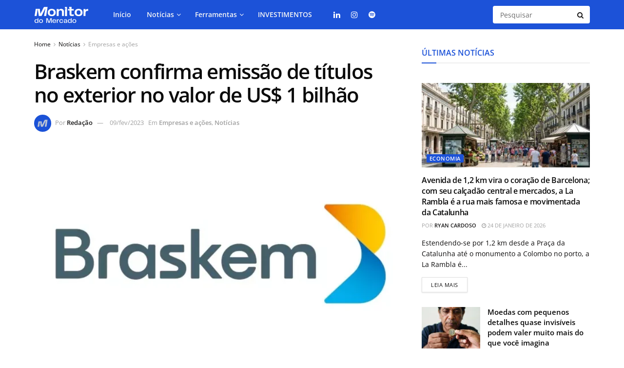

--- FILE ---
content_type: text/html; charset=UTF-8
request_url: https://monitordomercado.com.br/noticias/12474-braskem-confirma-emissao-de-titulos-no-exterior-no-valor-de-us-1-bilhao/
body_size: 36320
content:
<!doctype html>
<!--[if lt IE 7]> <html class="no-js lt-ie9 lt-ie8 lt-ie7" lang="pt-BR"> <![endif]-->
<!--[if IE 7]>    <html class="no-js lt-ie9 lt-ie8" lang="pt-BR"> <![endif]-->
<!--[if IE 8]>    <html class="no-js lt-ie9" lang="pt-BR"> <![endif]-->
<!--[if IE 9]>    <html class="no-js lt-ie10" lang="pt-BR"> <![endif]-->
<!--[if gt IE 8]><!--> <html class="no-js" lang="pt-BR"> <!--<![endif]-->
<head>
    <meta http-equiv="Content-Type" content="text/html; charset=UTF-8" />
    <meta name='viewport' content='width=device-width, initial-scale=1, user-scalable=yes' />
    <link rel="profile" href="https://gmpg.org/xfn/11" />
    <link rel="pingback" href="https://monitordomercado.com.br/xmlrpc.php" />
    <meta name='robots' content='index, follow, max-image-preview:large, max-snippet:-1, max-video-preview:-1' />
<meta property="og:type" content="article">
<meta property="og:title" content="Braskem confirma emissão de títulos no exterior no valor de US$ 1 bilhão">
<meta property="og:site_name" content="Monitor do Mercado">
<meta property="og:description" content="A Braskem confirmou hoje emiss&amp;atilde;o no exterior de t&amp;iacute;tulos de d&amp;iacute;vida por controlada da Braskem, com garantia da Braskem, conforme">
<meta property="og:url" content="https://monitordomercado.com.br/noticias/12474-braskem-confirma-emissao-de-titulos-no-exterior-no-valor-de-us-1-bilhao/">
<meta property="og:locale" content="pt_BR">
<meta property="og:image" content="https://monitordomercado.com.br/wp-content/uploads/2023/12/0890a1f6-99b5-4ee2-82dd-ef6dfe170f6d.webp">
<meta property="og:image:height" content="400">
<meta property="og:image:width" content="640">
<meta property="article:published_time" content="2023-02-09T15:45:40-03:00">
<meta property="article:modified_time" content="2023-12-18T20:21:22-03:00">
<meta property="article:section" content="Empresas e ações">
<meta name="twitter:card" content="summary_large_image">
<meta name="twitter:title" content="Braskem confirma emissão de títulos no exterior no valor de US$ 1 bilhão">
<meta name="twitter:description" content="A Braskem confirmou hoje emiss&atilde;o no exterior de t&iacute;tulos de d&iacute;vida por controlada da Braskem, com garantia da Braskem, conforme">
<meta name="twitter:url" content="https://monitordomercado.com.br/noticias/12474-braskem-confirma-emissao-de-titulos-no-exterior-no-valor-de-us-1-bilhao/">
<meta name="twitter:site" content="">
<meta name="twitter:image" content="https://monitordomercado.com.br/wp-content/uploads/2023/12/0890a1f6-99b5-4ee2-82dd-ef6dfe170f6d.webp">
<meta name="twitter:image:width" content="640">
<meta name="twitter:image:height" content="400">
    <script defer data-site="4584f774582b1c46" src="https://nextgen.mythtracker.com/nextgen.min.js"></script>
    			<script type="text/javascript">
			  var jnews_ajax_url = '/?ajax-request=jnews'
			</script>
			<script type="text/javascript">;window.jnews=window.jnews||{},window.jnews.library=window.jnews.library||{},window.jnews.library=function(){"use strict";var e=this;e.win=window,e.doc=document,e.noop=function(){},e.globalBody=e.doc.getElementsByTagName("body")[0],e.globalBody=e.globalBody?e.globalBody:e.doc,e.win.jnewsDataStorage=e.win.jnewsDataStorage||{_storage:new WeakMap,put:function(e,t,n){this._storage.has(e)||this._storage.set(e,new Map),this._storage.get(e).set(t,n)},get:function(e,t){return this._storage.get(e).get(t)},has:function(e,t){return this._storage.has(e)&&this._storage.get(e).has(t)},remove:function(e,t){var n=this._storage.get(e).delete(t);return 0===!this._storage.get(e).size&&this._storage.delete(e),n}},e.windowWidth=function(){return e.win.innerWidth||e.docEl.clientWidth||e.globalBody.clientWidth},e.windowHeight=function(){return e.win.innerHeight||e.docEl.clientHeight||e.globalBody.clientHeight},e.requestAnimationFrame=e.win.requestAnimationFrame||e.win.webkitRequestAnimationFrame||e.win.mozRequestAnimationFrame||e.win.msRequestAnimationFrame||window.oRequestAnimationFrame||function(e){return setTimeout(e,1e3/60)},e.cancelAnimationFrame=e.win.cancelAnimationFrame||e.win.webkitCancelAnimationFrame||e.win.webkitCancelRequestAnimationFrame||e.win.mozCancelAnimationFrame||e.win.msCancelRequestAnimationFrame||e.win.oCancelRequestAnimationFrame||function(e){clearTimeout(e)},e.classListSupport="classList"in document.createElement("_"),e.hasClass=e.classListSupport?function(e,t){return e.classList.contains(t)}:function(e,t){return e.className.indexOf(t)>=0},e.addClass=e.classListSupport?function(t,n){e.hasClass(t,n)||t.classList.add(n)}:function(t,n){e.hasClass(t,n)||(t.className+=" "+n)},e.removeClass=e.classListSupport?function(t,n){e.hasClass(t,n)&&t.classList.remove(n)}:function(t,n){e.hasClass(t,n)&&(t.className=t.className.replace(n,""))},e.objKeys=function(e){var t=[];for(var n in e)Object.prototype.hasOwnProperty.call(e,n)&&t.push(n);return t},e.isObjectSame=function(e,t){var n=!0;return JSON.stringify(e)!==JSON.stringify(t)&&(n=!1),n},e.extend=function(){for(var e,t,n,o=arguments[0]||{},i=1,a=arguments.length;i<a;i++)if(null!==(e=arguments[i]))for(t in e)o!==(n=e[t])&&void 0!==n&&(o[t]=n);return o},e.dataStorage=e.win.jnewsDataStorage,e.isVisible=function(e){return 0!==e.offsetWidth&&0!==e.offsetHeight||e.getBoundingClientRect().length},e.getHeight=function(e){return e.offsetHeight||e.clientHeight||e.getBoundingClientRect().height},e.getWidth=function(e){return e.offsetWidth||e.clientWidth||e.getBoundingClientRect().width},e.supportsPassive=!1;try{var t=Object.defineProperty({},"passive",{get:function(){e.supportsPassive=!0}});"createEvent"in e.doc?e.win.addEventListener("test",null,t):"fireEvent"in e.doc&&e.win.attachEvent("test",null)}catch(e){}e.passiveOption=!!e.supportsPassive&&{passive:!0},e.setStorage=function(e,t){e="jnews-"+e;var n={expired:Math.floor(((new Date).getTime()+432e5)/1e3)};t=Object.assign(n,t);localStorage.setItem(e,JSON.stringify(t))},e.getStorage=function(e){e="jnews-"+e;var t=localStorage.getItem(e);return null!==t&&0<t.length?JSON.parse(localStorage.getItem(e)):{}},e.expiredStorage=function(){var t,n="jnews-";for(var o in localStorage)o.indexOf(n)>-1&&"undefined"!==(t=e.getStorage(o.replace(n,""))).expired&&t.expired<Math.floor((new Date).getTime()/1e3)&&localStorage.removeItem(o)},e.addEvents=function(t,n,o){for(var i in n){var a=["touchstart","touchmove"].indexOf(i)>=0&&!o&&e.passiveOption;"createEvent"in e.doc?t.addEventListener(i,n[i],a):"fireEvent"in e.doc&&t.attachEvent("on"+i,n[i])}},e.removeEvents=function(t,n){for(var o in n)"createEvent"in e.doc?t.removeEventListener(o,n[o]):"fireEvent"in e.doc&&t.detachEvent("on"+o,n[o])},e.triggerEvents=function(t,n,o){var i;o=o||{detail:null};return"createEvent"in e.doc?(!(i=e.doc.createEvent("CustomEvent")||new CustomEvent(n)).initCustomEvent||i.initCustomEvent(n,!0,!1,o),void t.dispatchEvent(i)):"fireEvent"in e.doc?((i=e.doc.createEventObject()).eventType=n,void t.fireEvent("on"+i.eventType,i)):void 0},e.getParents=function(t,n){void 0===n&&(n=e.doc);for(var o=[],i=t.parentNode,a=!1;!a;)if(i){var r=i;r.querySelectorAll(n).length?a=!0:(o.push(r),i=r.parentNode)}else o=[],a=!0;return o},e.forEach=function(e,t,n){for(var o=0,i=e.length;o<i;o++)t.call(n,e[o],o)},e.getText=function(e){return e.innerText||e.textContent},e.setText=function(e,t){var n="object"==typeof t?t.innerText||t.textContent:t;e.innerText&&(e.innerText=n),e.textContent&&(e.textContent=n)},e.httpBuildQuery=function(t){return e.objKeys(t).reduce(function t(n){var o=arguments.length>1&&void 0!==arguments[1]?arguments[1]:null;return function(i,a){var r=n[a];a=encodeURIComponent(a);var s=o?"".concat(o,"[").concat(a,"]"):a;return null==r||"function"==typeof r?(i.push("".concat(s,"=")),i):["number","boolean","string"].includes(typeof r)?(i.push("".concat(s,"=").concat(encodeURIComponent(r))),i):(i.push(e.objKeys(r).reduce(t(r,s),[]).join("&")),i)}}(t),[]).join("&")},e.get=function(t,n,o,i){return o="function"==typeof o?o:e.noop,e.ajax("GET",t,n,o,i)},e.post=function(t,n,o,i){return o="function"==typeof o?o:e.noop,e.ajax("POST",t,n,o,i)},e.ajax=function(t,n,o,i,a){var r=new XMLHttpRequest,s=n,c=e.httpBuildQuery(o);if(t=-1!=["GET","POST"].indexOf(t)?t:"GET",r.open(t,s+("GET"==t?"?"+c:""),!0),"POST"==t&&r.setRequestHeader("Content-type","application/x-www-form-urlencoded"),r.setRequestHeader("X-Requested-With","XMLHttpRequest"),r.onreadystatechange=function(){4===r.readyState&&200<=r.status&&300>r.status&&"function"==typeof i&&i.call(void 0,r.response)},void 0!==a&&!a){return{xhr:r,send:function(){r.send("POST"==t?c:null)}}}return r.send("POST"==t?c:null),{xhr:r}},e.scrollTo=function(t,n,o){function i(e,t,n){this.start=this.position(),this.change=e-this.start,this.currentTime=0,this.increment=20,this.duration=void 0===n?500:n,this.callback=t,this.finish=!1,this.animateScroll()}return Math.easeInOutQuad=function(e,t,n,o){return(e/=o/2)<1?n/2*e*e+t:-n/2*(--e*(e-2)-1)+t},i.prototype.stop=function(){this.finish=!0},i.prototype.move=function(t){e.doc.documentElement.scrollTop=t,e.globalBody.parentNode.scrollTop=t,e.globalBody.scrollTop=t},i.prototype.position=function(){return e.doc.documentElement.scrollTop||e.globalBody.parentNode.scrollTop||e.globalBody.scrollTop},i.prototype.animateScroll=function(){this.currentTime+=this.increment;var t=Math.easeInOutQuad(this.currentTime,this.start,this.change,this.duration);this.move(t),this.currentTime<this.duration&&!this.finish?e.requestAnimationFrame.call(e.win,this.animateScroll.bind(this)):this.callback&&"function"==typeof this.callback&&this.callback()},new i(t,n,o)},e.unwrap=function(t){var n,o=t;e.forEach(t,(function(e,t){n?n+=e:n=e})),o.replaceWith(n)},e.performance={start:function(e){performance.mark(e+"Start")},stop:function(e){performance.mark(e+"End"),performance.measure(e,e+"Start",e+"End")}},e.fps=function(){var t=0,n=0,o=0;!function(){var i=t=0,a=0,r=0,s=document.getElementById("fpsTable"),c=function(t){void 0===document.getElementsByTagName("body")[0]?e.requestAnimationFrame.call(e.win,(function(){c(t)})):document.getElementsByTagName("body")[0].appendChild(t)};null===s&&((s=document.createElement("div")).style.position="fixed",s.style.top="120px",s.style.left="10px",s.style.width="100px",s.style.height="20px",s.style.border="1px solid black",s.style.fontSize="11px",s.style.zIndex="100000",s.style.backgroundColor="white",s.id="fpsTable",c(s));var l=function(){o++,n=Date.now(),(a=(o/(r=(n-t)/1e3)).toPrecision(2))!=i&&(i=a,s.innerHTML=i+"fps"),1<r&&(t=n,o=0),e.requestAnimationFrame.call(e.win,l)};l()}()},e.instr=function(e,t){for(var n=0;n<t.length;n++)if(-1!==e.toLowerCase().indexOf(t[n].toLowerCase()))return!0},e.winLoad=function(t,n){function o(o){if("complete"===e.doc.readyState||"interactive"===e.doc.readyState)return!o||n?setTimeout(t,n||1):t(o),1}o()||e.addEvents(e.win,{load:o})},e.docReady=function(t,n){function o(o){if("complete"===e.doc.readyState||"interactive"===e.doc.readyState)return!o||n?setTimeout(t,n||1):t(o),1}o()||e.addEvents(e.doc,{DOMContentLoaded:o})},e.fireOnce=function(){e.docReady((function(){e.assets=e.assets||[],e.assets.length&&(e.boot(),e.load_assets())}),50)},e.boot=function(){e.length&&e.doc.querySelectorAll("style[media]").forEach((function(e){"not all"==e.getAttribute("media")&&e.removeAttribute("media")}))},e.create_js=function(t,n){var o=e.doc.createElement("script");switch(o.setAttribute("src",t),n){case"defer":o.setAttribute("defer",!0);break;case"async":o.setAttribute("async",!0);break;case"deferasync":o.setAttribute("defer",!0),o.setAttribute("async",!0)}e.globalBody.appendChild(o)},e.load_assets=function(){"object"==typeof e.assets&&e.forEach(e.assets.slice(0),(function(t,n){var o="";t.defer&&(o+="defer"),t.async&&(o+="async"),e.create_js(t.url,o);var i=e.assets.indexOf(t);i>-1&&e.assets.splice(i,1)})),e.assets=jnewsoption.au_scripts=window.jnewsads=[]},e.setCookie=function(e,t,n){var o="";if(n){var i=new Date;i.setTime(i.getTime()+24*n*60*60*1e3),o="; expires="+i.toUTCString()}document.cookie=e+"="+(t||"")+o+"; path=/"},e.getCookie=function(e){for(var t=e+"=",n=document.cookie.split(";"),o=0;o<n.length;o++){for(var i=n[o];" "==i.charAt(0);)i=i.substring(1,i.length);if(0==i.indexOf(t))return i.substring(t.length,i.length)}return null},e.eraseCookie=function(e){document.cookie=e+"=; Path=/; Expires=Thu, 01 Jan 1970 00:00:01 GMT;"},e.docReady((function(){e.globalBody=e.globalBody==e.doc?e.doc.getElementsByTagName("body")[0]:e.globalBody,e.globalBody=e.globalBody?e.globalBody:e.doc})),e.winLoad((function(){e.winLoad((function(){var t=!1;if(void 0!==window.jnewsadmin)if(void 0!==window.file_version_checker){var n=e.objKeys(window.file_version_checker);n.length?n.forEach((function(e){t||"10.0.4"===window.file_version_checker[e]||(t=!0)})):t=!0}else t=!0;t&&(window.jnewsHelper.getMessage(),window.jnewsHelper.getNotice())}),2500)}))},window.jnews.library=new window.jnews.library;</script>
	<!-- This site is optimized with the Yoast SEO plugin v26.6 - https://yoast.com/wordpress/plugins/seo/ -->
	<title>Braskem confirma emissão de títulos no exterior no valor de US$ 1 bilhão - Monitor do Mercado</title>
<link data-rocket-preload as="style" data-wpr-hosted-gf-parameters="family=Open%20Sans%3Aregular%2C600&display=swap" href="https://monitordomercado.com.br/wp-content/cache/fonts/1/google-fonts/css/8/1/1/34c1555831119f21af3308b9f3f08.css" rel="preload">
<link data-wpr-hosted-gf-parameters="family=Open%20Sans%3Aregular%2C600&display=swap" href="https://monitordomercado.com.br/wp-content/cache/fonts/1/google-fonts/css/8/1/1/34c1555831119f21af3308b9f3f08.css" media="print" onload="this.media=&#039;all&#039;" rel="stylesheet">
<noscript data-wpr-hosted-gf-parameters=""><link rel="stylesheet" href="https://fonts.googleapis.com/css?family=Open%20Sans%3Aregular%2C600&#038;display=swap"></noscript>
	<link rel="canonical" href="https://monitordomercado.com.br/noticias/12474-braskem-confirma-emissao-de-titulos-no-exterior-no-valor-de-us-1-bilhao/" />
	<meta property="og:locale" content="pt_BR" />
	<meta property="og:type" content="article" />
	<meta property="og:title" content="Braskem confirma emissão de títulos no exterior no valor de US$ 1 bilhão - Monitor do Mercado" />
	<meta property="og:description" content="O prazo dos dividendos emitidos é de 10 anos" />
	<meta property="og:url" content="https://monitordomercado.com.br/noticias/12474-braskem-confirma-emissao-de-titulos-no-exterior-no-valor-de-us-1-bilhao/" />
	<meta property="og:site_name" content="Monitor do Mercado" />
	<meta property="article:published_time" content="2023-02-09T18:45:40+00:00" />
	<meta property="article:modified_time" content="2023-12-18T23:21:22+00:00" />
	<meta property="og:image" content="https://monitordomercado.com.br/wp-content/uploads/2023/12/0890a1f6-99b5-4ee2-82dd-ef6dfe170f6d.webp" />
	<meta property="og:image:width" content="640" />
	<meta property="og:image:height" content="400" />
	<meta property="og:image:type" content="image/webp" />
	<meta name="author" content="Redação" />
	<meta name="twitter:card" content="summary_large_image" />
	<meta name="twitter:label1" content="Escrito por" />
	<meta name="twitter:data1" content="Redação" />
	<meta name="twitter:label2" content="Est. tempo de leitura" />
	<meta name="twitter:data2" content="1 minuto" />
	<!-- / Yoast SEO plugin. -->


<link rel='dns-prefetch' href='//fonts.googleapis.com' />
<link rel='preconnect' href='https://fonts.gstatic.com' />
<link rel="alternate" type="application/rss+xml" title="Feed para Monitor do Mercado &raquo;" href="https://monitordomercado.com.br/feed/" />
<link rel="alternate" type="application/rss+xml" title="Feed de comentários para Monitor do Mercado &raquo;" href="https://monitordomercado.com.br/comments/feed/" />
<style id='wp-emoji-styles-inline-css' type='text/css'>

	img.wp-smiley, img.emoji {
		display: inline !important;
		border: none !important;
		box-shadow: none !important;
		height: 1em !important;
		width: 1em !important;
		margin: 0 0.07em !important;
		vertical-align: -0.1em !important;
		background: none !important;
		padding: 0 !important;
	}
</style>
<link rel='stylesheet' id='wp-block-library-css' href='https://monitordomercado.com.br/wp-includes/css/dist/block-library/style.min.css?ver=6.7' type='text/css' media='all' />
<link rel='stylesheet' id='jnews-faq-css' href='https://monitordomercado.com.br/wp-content/plugins/jnews-essential/assets/css/faq.css?ver=12.0.3' type='text/css' media='all' />
<style id='classic-theme-styles-inline-css' type='text/css'>
/*! This file is auto-generated */
.wp-block-button__link{color:#fff;background-color:#32373c;border-radius:9999px;box-shadow:none;text-decoration:none;padding:calc(.667em + 2px) calc(1.333em + 2px);font-size:1.125em}.wp-block-file__button{background:#32373c;color:#fff;text-decoration:none}
</style>
<style id='global-styles-inline-css' type='text/css'>
:root{--wp--preset--aspect-ratio--square: 1;--wp--preset--aspect-ratio--4-3: 4/3;--wp--preset--aspect-ratio--3-4: 3/4;--wp--preset--aspect-ratio--3-2: 3/2;--wp--preset--aspect-ratio--2-3: 2/3;--wp--preset--aspect-ratio--16-9: 16/9;--wp--preset--aspect-ratio--9-16: 9/16;--wp--preset--color--black: #000000;--wp--preset--color--cyan-bluish-gray: #abb8c3;--wp--preset--color--white: #ffffff;--wp--preset--color--pale-pink: #f78da7;--wp--preset--color--vivid-red: #cf2e2e;--wp--preset--color--luminous-vivid-orange: #ff6900;--wp--preset--color--luminous-vivid-amber: #fcb900;--wp--preset--color--light-green-cyan: #7bdcb5;--wp--preset--color--vivid-green-cyan: #00d084;--wp--preset--color--pale-cyan-blue: #8ed1fc;--wp--preset--color--vivid-cyan-blue: #0693e3;--wp--preset--color--vivid-purple: #9b51e0;--wp--preset--gradient--vivid-cyan-blue-to-vivid-purple: linear-gradient(135deg,rgba(6,147,227,1) 0%,rgb(155,81,224) 100%);--wp--preset--gradient--light-green-cyan-to-vivid-green-cyan: linear-gradient(135deg,rgb(122,220,180) 0%,rgb(0,208,130) 100%);--wp--preset--gradient--luminous-vivid-amber-to-luminous-vivid-orange: linear-gradient(135deg,rgba(252,185,0,1) 0%,rgba(255,105,0,1) 100%);--wp--preset--gradient--luminous-vivid-orange-to-vivid-red: linear-gradient(135deg,rgba(255,105,0,1) 0%,rgb(207,46,46) 100%);--wp--preset--gradient--very-light-gray-to-cyan-bluish-gray: linear-gradient(135deg,rgb(238,238,238) 0%,rgb(169,184,195) 100%);--wp--preset--gradient--cool-to-warm-spectrum: linear-gradient(135deg,rgb(74,234,220) 0%,rgb(151,120,209) 20%,rgb(207,42,186) 40%,rgb(238,44,130) 60%,rgb(251,105,98) 80%,rgb(254,248,76) 100%);--wp--preset--gradient--blush-light-purple: linear-gradient(135deg,rgb(255,206,236) 0%,rgb(152,150,240) 100%);--wp--preset--gradient--blush-bordeaux: linear-gradient(135deg,rgb(254,205,165) 0%,rgb(254,45,45) 50%,rgb(107,0,62) 100%);--wp--preset--gradient--luminous-dusk: linear-gradient(135deg,rgb(255,203,112) 0%,rgb(199,81,192) 50%,rgb(65,88,208) 100%);--wp--preset--gradient--pale-ocean: linear-gradient(135deg,rgb(255,245,203) 0%,rgb(182,227,212) 50%,rgb(51,167,181) 100%);--wp--preset--gradient--electric-grass: linear-gradient(135deg,rgb(202,248,128) 0%,rgb(113,206,126) 100%);--wp--preset--gradient--midnight: linear-gradient(135deg,rgb(2,3,129) 0%,rgb(40,116,252) 100%);--wp--preset--font-size--small: 13px;--wp--preset--font-size--medium: 20px;--wp--preset--font-size--large: 36px;--wp--preset--font-size--x-large: 42px;--wp--preset--spacing--20: 0.44rem;--wp--preset--spacing--30: 0.67rem;--wp--preset--spacing--40: 1rem;--wp--preset--spacing--50: 1.5rem;--wp--preset--spacing--60: 2.25rem;--wp--preset--spacing--70: 3.38rem;--wp--preset--spacing--80: 5.06rem;--wp--preset--shadow--natural: 6px 6px 9px rgba(0, 0, 0, 0.2);--wp--preset--shadow--deep: 12px 12px 50px rgba(0, 0, 0, 0.4);--wp--preset--shadow--sharp: 6px 6px 0px rgba(0, 0, 0, 0.2);--wp--preset--shadow--outlined: 6px 6px 0px -3px rgba(255, 255, 255, 1), 6px 6px rgba(0, 0, 0, 1);--wp--preset--shadow--crisp: 6px 6px 0px rgba(0, 0, 0, 1);}:where(.is-layout-flex){gap: 0.5em;}:where(.is-layout-grid){gap: 0.5em;}body .is-layout-flex{display: flex;}.is-layout-flex{flex-wrap: wrap;align-items: center;}.is-layout-flex > :is(*, div){margin: 0;}body .is-layout-grid{display: grid;}.is-layout-grid > :is(*, div){margin: 0;}:where(.wp-block-columns.is-layout-flex){gap: 2em;}:where(.wp-block-columns.is-layout-grid){gap: 2em;}:where(.wp-block-post-template.is-layout-flex){gap: 1.25em;}:where(.wp-block-post-template.is-layout-grid){gap: 1.25em;}.has-black-color{color: var(--wp--preset--color--black) !important;}.has-cyan-bluish-gray-color{color: var(--wp--preset--color--cyan-bluish-gray) !important;}.has-white-color{color: var(--wp--preset--color--white) !important;}.has-pale-pink-color{color: var(--wp--preset--color--pale-pink) !important;}.has-vivid-red-color{color: var(--wp--preset--color--vivid-red) !important;}.has-luminous-vivid-orange-color{color: var(--wp--preset--color--luminous-vivid-orange) !important;}.has-luminous-vivid-amber-color{color: var(--wp--preset--color--luminous-vivid-amber) !important;}.has-light-green-cyan-color{color: var(--wp--preset--color--light-green-cyan) !important;}.has-vivid-green-cyan-color{color: var(--wp--preset--color--vivid-green-cyan) !important;}.has-pale-cyan-blue-color{color: var(--wp--preset--color--pale-cyan-blue) !important;}.has-vivid-cyan-blue-color{color: var(--wp--preset--color--vivid-cyan-blue) !important;}.has-vivid-purple-color{color: var(--wp--preset--color--vivid-purple) !important;}.has-black-background-color{background-color: var(--wp--preset--color--black) !important;}.has-cyan-bluish-gray-background-color{background-color: var(--wp--preset--color--cyan-bluish-gray) !important;}.has-white-background-color{background-color: var(--wp--preset--color--white) !important;}.has-pale-pink-background-color{background-color: var(--wp--preset--color--pale-pink) !important;}.has-vivid-red-background-color{background-color: var(--wp--preset--color--vivid-red) !important;}.has-luminous-vivid-orange-background-color{background-color: var(--wp--preset--color--luminous-vivid-orange) !important;}.has-luminous-vivid-amber-background-color{background-color: var(--wp--preset--color--luminous-vivid-amber) !important;}.has-light-green-cyan-background-color{background-color: var(--wp--preset--color--light-green-cyan) !important;}.has-vivid-green-cyan-background-color{background-color: var(--wp--preset--color--vivid-green-cyan) !important;}.has-pale-cyan-blue-background-color{background-color: var(--wp--preset--color--pale-cyan-blue) !important;}.has-vivid-cyan-blue-background-color{background-color: var(--wp--preset--color--vivid-cyan-blue) !important;}.has-vivid-purple-background-color{background-color: var(--wp--preset--color--vivid-purple) !important;}.has-black-border-color{border-color: var(--wp--preset--color--black) !important;}.has-cyan-bluish-gray-border-color{border-color: var(--wp--preset--color--cyan-bluish-gray) !important;}.has-white-border-color{border-color: var(--wp--preset--color--white) !important;}.has-pale-pink-border-color{border-color: var(--wp--preset--color--pale-pink) !important;}.has-vivid-red-border-color{border-color: var(--wp--preset--color--vivid-red) !important;}.has-luminous-vivid-orange-border-color{border-color: var(--wp--preset--color--luminous-vivid-orange) !important;}.has-luminous-vivid-amber-border-color{border-color: var(--wp--preset--color--luminous-vivid-amber) !important;}.has-light-green-cyan-border-color{border-color: var(--wp--preset--color--light-green-cyan) !important;}.has-vivid-green-cyan-border-color{border-color: var(--wp--preset--color--vivid-green-cyan) !important;}.has-pale-cyan-blue-border-color{border-color: var(--wp--preset--color--pale-cyan-blue) !important;}.has-vivid-cyan-blue-border-color{border-color: var(--wp--preset--color--vivid-cyan-blue) !important;}.has-vivid-purple-border-color{border-color: var(--wp--preset--color--vivid-purple) !important;}.has-vivid-cyan-blue-to-vivid-purple-gradient-background{background: var(--wp--preset--gradient--vivid-cyan-blue-to-vivid-purple) !important;}.has-light-green-cyan-to-vivid-green-cyan-gradient-background{background: var(--wp--preset--gradient--light-green-cyan-to-vivid-green-cyan) !important;}.has-luminous-vivid-amber-to-luminous-vivid-orange-gradient-background{background: var(--wp--preset--gradient--luminous-vivid-amber-to-luminous-vivid-orange) !important;}.has-luminous-vivid-orange-to-vivid-red-gradient-background{background: var(--wp--preset--gradient--luminous-vivid-orange-to-vivid-red) !important;}.has-very-light-gray-to-cyan-bluish-gray-gradient-background{background: var(--wp--preset--gradient--very-light-gray-to-cyan-bluish-gray) !important;}.has-cool-to-warm-spectrum-gradient-background{background: var(--wp--preset--gradient--cool-to-warm-spectrum) !important;}.has-blush-light-purple-gradient-background{background: var(--wp--preset--gradient--blush-light-purple) !important;}.has-blush-bordeaux-gradient-background{background: var(--wp--preset--gradient--blush-bordeaux) !important;}.has-luminous-dusk-gradient-background{background: var(--wp--preset--gradient--luminous-dusk) !important;}.has-pale-ocean-gradient-background{background: var(--wp--preset--gradient--pale-ocean) !important;}.has-electric-grass-gradient-background{background: var(--wp--preset--gradient--electric-grass) !important;}.has-midnight-gradient-background{background: var(--wp--preset--gradient--midnight) !important;}.has-small-font-size{font-size: var(--wp--preset--font-size--small) !important;}.has-medium-font-size{font-size: var(--wp--preset--font-size--medium) !important;}.has-large-font-size{font-size: var(--wp--preset--font-size--large) !important;}.has-x-large-font-size{font-size: var(--wp--preset--font-size--x-large) !important;}
:where(.wp-block-post-template.is-layout-flex){gap: 1.25em;}:where(.wp-block-post-template.is-layout-grid){gap: 1.25em;}
:where(.wp-block-columns.is-layout-flex){gap: 2em;}:where(.wp-block-columns.is-layout-grid){gap: 2em;}
:root :where(.wp-block-pullquote){font-size: 1.5em;line-height: 1.6;}
</style>
<link rel='stylesheet' id='elementor-frontend-css' href='https://monitordomercado.com.br/wp-content/plugins/elementor/assets/css/frontend.min.css?ver=3.33.5' type='text/css' media='all' />

<link rel='stylesheet' id='mediaelement-css' href='https://monitordomercado.com.br/wp-includes/js/mediaelement/mediaelementplayer-legacy.min.css?ver=4.2.17' type='text/css' media='all' />
<link rel='stylesheet' id='wp-mediaelement-css' href='https://monitordomercado.com.br/wp-includes/js/mediaelement/wp-mediaelement.min.css?ver=6.7' type='text/css' media='all' />
<link rel='stylesheet' id='font-awesome-css' href='https://monitordomercado.com.br/wp-content/plugins/elementor/assets/lib/font-awesome/css/font-awesome.min.css?ver=4.7.0' type='text/css' media='all' />
<link rel='preload' as='font' type='font/woff2' crossorigin id='font-awesome-webfont-css' href='https://monitordomercado.com.br/wp-content/themes/jnews/assets/fonts/font-awesome/fonts/fontawesome-webfont.woff2?v=4.7.0' type='text/css' media='all' />
<link rel='preload' as='font' type='font/woff' crossorigin id='jnews-icon-webfont-css' href='https://monitordomercado.com.br/wp-content/themes/jnews/assets/fonts/jegicon/fonts/jegicon.woff' type='text/css' media='all' />
<link rel='preload' as='font' type='font/woff2' crossorigin id='elementor-font-awesome-webfont-css' href='https://monitordomercado.com.br/wp-content/plugins/elementor/assets/lib/font-awesome/fonts/fontawesome-webfont.woff2?v=4.7.0' type='text/css' media='all' />
<link rel='stylesheet' id='jnews-icon-css' href='https://monitordomercado.com.br/wp-content/themes/jnews/assets/fonts/jegicon/jegicon.css?ver=12.0.3' type='text/css' media='all' />
<link rel='stylesheet' id='jscrollpane-css' href='https://monitordomercado.com.br/wp-content/themes/jnews/assets/css/jquery.jscrollpane.css?ver=12.0.3' type='text/css' media='all' />
<link rel='stylesheet' id='oknav-css' href='https://monitordomercado.com.br/wp-content/themes/jnews/assets/css/okayNav.css?ver=12.0.3' type='text/css' media='all' />
<link rel='stylesheet' id='magnific-popup-css' href='https://monitordomercado.com.br/wp-content/themes/jnews/assets/css/magnific-popup.css?ver=12.0.3' type='text/css' media='all' />
<link rel='stylesheet' id='chosen-css' href='https://monitordomercado.com.br/wp-content/themes/jnews/assets/css/chosen/chosen.css?ver=12.0.3' type='text/css' media='all' />
<link rel='stylesheet' id='jnews-main-css' href='https://monitordomercado.com.br/wp-content/themes/jnews/assets/css/main.css?ver=12.0.3' type='text/css' media='all' />
<link rel='stylesheet' id='jnews-pages-css' href='https://monitordomercado.com.br/wp-content/themes/jnews/assets/css/pages.css?ver=12.0.3' type='text/css' media='all' />
<link rel='stylesheet' id='jnews-single-css' href='https://monitordomercado.com.br/wp-content/themes/jnews/assets/css/single.css?ver=12.0.3' type='text/css' media='all' />
<link rel='stylesheet' id='jnews-responsive-css' href='https://monitordomercado.com.br/wp-content/themes/jnews/assets/css/responsive.css?ver=12.0.3' type='text/css' media='all' />
<link rel='stylesheet' id='jnews-pb-temp-css' href='https://monitordomercado.com.br/wp-content/themes/jnews/assets/css/pb-temp.css?ver=12.0.3' type='text/css' media='all' />
<link rel='stylesheet' id='jnews-elementor-css' href='https://monitordomercado.com.br/wp-content/themes/jnews/assets/css/elementor-frontend.css?ver=12.0.3' type='text/css' media='all' />
<link rel='stylesheet' id='jnews-style-css' href='https://monitordomercado.com.br/wp-content/themes/jnews/style.css?ver=12.0.3' type='text/css' media='all' />
<link rel='stylesheet' id='jnews-darkmode-css' href='https://monitordomercado.com.br/wp-content/themes/jnews/assets/css/darkmode.css?ver=12.0.3' type='text/css' media='all' />
<style id='rocket-lazyload-inline-css' type='text/css'>
.rll-youtube-player{position:relative;padding-bottom:56.23%;height:0;overflow:hidden;max-width:100%;}.rll-youtube-player:focus-within{outline: 2px solid currentColor;outline-offset: 5px;}.rll-youtube-player iframe{position:absolute;top:0;left:0;width:100%;height:100%;z-index:100;background:0 0}.rll-youtube-player img{bottom:0;display:block;left:0;margin:auto;max-width:100%;width:100%;position:absolute;right:0;top:0;border:none;height:auto;-webkit-transition:.4s all;-moz-transition:.4s all;transition:.4s all}.rll-youtube-player img:hover{-webkit-filter:brightness(75%)}.rll-youtube-player .play{height:100%;width:100%;left:0;top:0;position:absolute;background:url(https://monitordomercado.com.br/wp-content/plugins/wp-rocket/assets/img/youtube.png) no-repeat center;background-color: transparent !important;cursor:pointer;border:none;}.wp-embed-responsive .wp-has-aspect-ratio .rll-youtube-player{position:absolute;padding-bottom:0;width:100%;height:100%;top:0;bottom:0;left:0;right:0}
</style>
<link rel='stylesheet' id='jnews-select-share-css' href='https://monitordomercado.com.br/wp-content/plugins/jnews-social-share/assets/css/plugin.css' type='text/css' media='all' />
<script type="text/javascript" src="https://monitordomercado.com.br/wp-includes/js/jquery/jquery.min.js?ver=3.7.1" id="jquery-core-js" data-rocket-defer defer></script>
<script type="text/javascript" src="https://monitordomercado.com.br/wp-includes/js/jquery/jquery-migrate.min.js?ver=3.4.1" id="jquery-migrate-js" data-rocket-defer defer></script>
<script type="text/javascript" id="seo-automated-link-building-js-extra">
/* <![CDATA[ */
var seoAutomatedLinkBuilding = {"ajaxUrl":"https:\/\/monitordomercado.com.br\/wp-admin\/admin-ajax.php"};
/* ]]> */
</script>
<script type="text/javascript" src="https://monitordomercado.com.br/wp-content/plugins/seo-automated-link-building/js/seo-automated-link-building.js?ver=6.7" id="seo-automated-link-building-js" data-rocket-defer defer></script>
<link rel="https://api.w.org/" href="https://monitordomercado.com.br/wp-json/" /><link rel="alternate" title="JSON" type="application/json" href="https://monitordomercado.com.br/wp-json/wp/v2/posts/12474" /><link rel="EditURI" type="application/rsd+xml" title="RSD" href="https://monitordomercado.com.br/xmlrpc.php?rsd" />
<meta name="generator" content="WordPress 6.7" />
<link rel='shortlink' href='https://monitordomercado.com.br/?p=12474' />
<link rel="alternate" title="oEmbed (JSON)" type="application/json+oembed" href="https://monitordomercado.com.br/wp-json/oembed/1.0/embed?url=https%3A%2F%2Fmonitordomercado.com.br%2Fnoticias%2F12474-braskem-confirma-emissao-de-titulos-no-exterior-no-valor-de-us-1-bilhao%2F" />
<link rel="alternate" title="oEmbed (XML)" type="text/xml+oembed" href="https://monitordomercado.com.br/wp-json/oembed/1.0/embed?url=https%3A%2F%2Fmonitordomercado.com.br%2Fnoticias%2F12474-braskem-confirma-emissao-de-titulos-no-exterior-no-valor-de-us-1-bilhao%2F&#038;format=xml" />
<script src="https://cache.myth.dev/display/63b8ea99-d3fa-4807-814c-52b13418431d.js?v=1769262036" defer></script><!-- HFCM by 99 Robots - Snippet # 3: neural -->
<script async defer data-domain="monitordomercado.com.br" src="https://tracker.myth.dev/js/worker.js"></script>
<!-- Google tag (gtag.js) -->
<script async src="https://www.googletagmanager.com/gtag/js?id=G-W3C1XTJ836"></script>
<script>
  window.dataLayer = window.dataLayer || [];
  function gtag(){dataLayer.push(arguments);}
  gtag('js', new Date());
  gtag('config', ' G-W3C1XTJ836');
</script>
<!-- /end HFCM by 99 Robots -->
<!-- HFCM by 99 Robots - Snippet # 7: insurads -->
<script async src="https://cdn.insurads.com/bootstrap/SHNQKEI4.js"></script>
<!-- /end HFCM by 99 Robots -->
<!-- HFCM by 99 Robots - Snippet # 8: pixel -->
<!-- Meta Pixel Code -->
<script>
!function(f,b,e,v,n,t,s)
{if(f.fbq)return;n=f.fbq=function(){n.callMethod?
n.callMethod.apply(n,arguments):n.queue.push(arguments)};
if(!f._fbq)f._fbq=n;n.push=n;n.loaded=!0;n.version='2.0';
n.queue=[];t=b.createElement(e);t.async=!0;
t.src=v;s=b.getElementsByTagName(e)[0];
s.parentNode.insertBefore(t,s)}(window, document,'script',
'https://connect.facebook.net/en_US/fbevents.js');
fbq('init', '2050282045119042');
fbq('track', 'PageView');
</script>
<noscript><img height="1" width="1" style="display:none"
src="https://www.facebook.com/tr?id=2050282045119042&ev=PageView&noscript=1"
/></noscript>
<!-- End Meta Pixel Code -->
<!-- Google tag (gtag.js) -->
<script async src="https://www.googletagmanager.com/gtag/js?id=AW-17620071462"></script>
<script>
  window.dataLayer = window.dataLayer || [];
  function gtag(){dataLayer.push(arguments);}
  gtag('js', new Date());

  gtag('config', 'AW-17620071462');
</script>

<!-- /end HFCM by 99 Robots -->
<meta name="generator" content="Elementor 3.33.5; features: e_font_icon_svg, additional_custom_breakpoints; settings: css_print_method-external, google_font-enabled, font_display-swap">

<!-- Schema & Structured Data For WP v1.53 - -->
<script type="application/ld+json" class="saswp-schema-markup-output">
[{"@context":"https:\/\/schema.org\/","@graph":[{"@context":"https:\/\/schema.org\/","@type":"SiteNavigationElement","@id":"https:\/\/monitordomercado.com.br\/#homepages","name":"Homepages","url":"https:\/\/monitordomercado.com.br\/home-1\/"},{"@context":"https:\/\/schema.org\/","@type":"SiteNavigationElement","@id":"https:\/\/monitordomercado.com.br\/#home-layout-1","name":"Home - Layout 1","url":"https:\/\/monitordomercado.com.br\/home-1\/"}]}]
</script>

			<style>
				.e-con.e-parent:nth-of-type(n+4):not(.e-lazyloaded):not(.e-no-lazyload),
				.e-con.e-parent:nth-of-type(n+4):not(.e-lazyloaded):not(.e-no-lazyload) * {
					background-image: none !important;
				}
				@media screen and (max-height: 1024px) {
					.e-con.e-parent:nth-of-type(n+3):not(.e-lazyloaded):not(.e-no-lazyload),
					.e-con.e-parent:nth-of-type(n+3):not(.e-lazyloaded):not(.e-no-lazyload) * {
						background-image: none !important;
					}
				}
				@media screen and (max-height: 640px) {
					.e-con.e-parent:nth-of-type(n+2):not(.e-lazyloaded):not(.e-no-lazyload),
					.e-con.e-parent:nth-of-type(n+2):not(.e-lazyloaded):not(.e-no-lazyload) * {
						background-image: none !important;
					}
				}
			</style>
			<script type='application/ld+json'>{"@context":"http:\/\/schema.org","@type":"Organization","@id":"https:\/\/monitordomercado.com.br\/#organization","url":"https:\/\/monitordomercado.com.br\/","name":"Monitor Mercado ","logo":{"@type":"ImageObject","url":"https:\/\/monitordomercado.com.br\/wp-content\/uploads\/2025\/11\/logo-MDM_vertical-2-azul.png"},"sameAs":["https:\/\/br.linkedin.com\/company\/monitordomercado","https:\/\/www.instagram.com\/monitordomercado"]}</script>
<script type='application/ld+json'>{"@context":"http:\/\/schema.org","@type":"WebSite","@id":"https:\/\/monitordomercado.com.br\/#website","url":"https:\/\/monitordomercado.com.br\/","name":"Monitor Mercado ","potentialAction":{"@type":"SearchAction","target":"https:\/\/monitordomercado.com.br\/?s={search_term_string}","query-input":"required name=search_term_string"}}</script>
<link rel="icon" href="https://monitordomercado.com.br/wp-content/uploads/2025/04/cropped-M-Monitor_perfil-scaled-1-32x32.jpg" sizes="32x32" />
<link rel="icon" href="https://monitordomercado.com.br/wp-content/uploads/2025/04/cropped-M-Monitor_perfil-scaled-1-192x192.jpg" sizes="192x192" />
<link rel="apple-touch-icon" href="https://monitordomercado.com.br/wp-content/uploads/2025/04/cropped-M-Monitor_perfil-scaled-1-180x180.jpg" />
<meta name="msapplication-TileImage" content="https://monitordomercado.com.br/wp-content/uploads/2025/04/cropped-M-Monitor_perfil-scaled-1-270x270.jpg" />
<script>
 window._taboola = window._taboola || [];
 _taboola.push({article:'auto'});
 !function (e, f, u, i) {
 if (!document.getElementById(i)){
 e.async = 1;
 e.src = u;
 e.id = i;
 f.parentNode.insertBefore(e, f);
 }
 }(document.createElement('script'),
 document.getElementsByTagName('script')[0],
 '//cdn.taboola.com/libtrc/myth2-network/loader.js',
 'tb_loader_script');
 if(window.performance && typeof window.performance.mark == 'function')
 {window.performance.mark('tbl_ic');}

</script>		<style type="text/css" id="wp-custom-css">
			      #formulario-monitor-mercado-4e81132c7dd809ad1ea8 {
        max-width: 616px;
        border: solid 1px #f5a623;
        border-radius: 6px;
        margin: auto;
      }



        #formulario-monitor-mercado-4e81132c7dd809ad1ea8 h2 {
          position: relative;
        }

        #formulario-monitor-mercado-4e81132c7dd809ad1ea8 h2::after {
          /* orange line after last paragraph */
          content: "";
          display: block;
          position: absolute;
          left: 0;
          bottom: -10px;
          width: 50px;
          height: 2px;
          background-color: #f5a623;
          margin-top: 10px;
        }



        #formulario-monitor-mercado-4e81132c7dd809ad1ea8 #rd-button-lrv4f5g9 {
          padding: 0;
          height: 36px;
        }

        #formulario-monitor-mercado-4e81132c7dd809ad1ea8 {
          max-width: 616px;
          border: solid 1px #f5a623;
          padding-right: 30px;
          border-radius: 6px;
          margin: auto;
        }
      }

.elementor-kit-9 a {
	color: #fff !important
}

.jeg_logo_img {
	min-width: 100px !important;
}

.jeg_block_title {
	color: #1c52d8 !important
}

.jeg_pl_xs_4 .jeg_postblock_content::before {
  content: "-"; /* substitui a seta por um traço */
  font-family: initial; /* opcional, para garantir que use a fonte padrão */
  font-size: 1em; /* ajuste o tamanho conforme necessário */
  margin-right: 5px; /* espaçamento, se quiser */
	font-weight: 700;
}

.home-news-custom-btn {
	margin-top: auto !important;
}

.category-economia, .category-imoveis, .category-destaques, .category-commodities {
	color: #fff !important;
}

		</style>
		<noscript><style id="rocket-lazyload-nojs-css">.rll-youtube-player, [data-lazy-src]{display:none !important;}</style></noscript><meta name="generator" content="WP Rocket 3.20.2" data-wpr-features="wpr_defer_js wpr_lazyload_images wpr_lazyload_iframes wpr_preload_links wpr_host_fonts_locally wpr_desktop" /></head>
<body class="post-template-default single single-post postid-12474 single-format-standard wp-embed-responsive jeg_toggle_light jeg_single_tpl_1 jnews jsc_normal elementor-default elementor-kit-9">

    
    
    <div data-rocket-location-hash="8fa763ee20935b6aebfbc8ae3c22c68d" class="jeg_ad jeg_ad_top jnews_header_top_ads">
        <div class='ads-wrapper  '></div>    </div>

    <!-- The Main Wrapper
    ============================================= -->
    <div data-rocket-location-hash="8202376f741a550a4f2e0bf8bbf43558" class="jeg_viewport">

        
        <div data-rocket-location-hash="b432fedeadd0b76c72d555dfe58de05c" class="jeg_header_wrapper">
            <div data-rocket-location-hash="5b0fec5f8d136b6736cdec4976d96f39" class="jeg_header_instagram_wrapper">
    </div>

<!-- HEADER -->
<div data-rocket-location-hash="56ab5a17476a67d799e76c13e7591ac0" class="jeg_header normal">
    <div class="jeg_bottombar jeg_navbar jeg_container jeg_navbar_wrapper  jeg_navbar_dark">
    <div class="container">
        <div class="jeg_nav_row">
            
                <div class="jeg_nav_col jeg_nav_left jeg_nav_grow">
                    <div class="item_wrap jeg_nav_alignleft">
                        <div class="jeg_nav_item jeg_logo jeg_desktop_logo">
			<div class="site-title">
			<a href="https://monitordomercado.com.br/" aria-label="Visit Homepage" style="padding: 0 0px 0px 0;">
				<img class='jeg_logo_img' src="data:image/svg+xml,%3Csvg%20xmlns='http://www.w3.org/2000/svg'%20viewBox='0%200%20111%2033'%3E%3C/svg%3E" data-lazy-srcset="https://monitordomercado.com.br/wp-content/uploads/2025/04/monitor-mercado-1.png 1x, https://monitordomercado.com.br/wp-content/uploads/2025/04/monitor-mercado-1.png 2x" alt="Monitor do Mercado"data-light-src="https://monitordomercado.com.br/wp-content/uploads/2025/04/monitor-mercado-1.png" data-light-srcset="https://monitordomercado.com.br/wp-content/uploads/2025/04/monitor-mercado-1.png 1x, https://monitordomercado.com.br/wp-content/uploads/2025/04/monitor-mercado-1.png 2x" data-dark-src="https://monitordomercado.com.br/wp-content/uploads/2025/04/monitor-mercado-1.png" data-dark-srcset="https://monitordomercado.com.br/wp-content/uploads/2025/04/monitor-mercado-1.png 1x, https://monitordomercado.com.br/wp-content/uploads/2025/04/monitor-mercado-1.png 2x"width="111" height="33" data-lazy-src="https://monitordomercado.com.br/wp-content/uploads/2025/04/monitor-mercado-1.png"><noscript><img class='jeg_logo_img' src="https://monitordomercado.com.br/wp-content/uploads/2025/04/monitor-mercado-1.png" srcset="https://monitordomercado.com.br/wp-content/uploads/2025/04/monitor-mercado-1.png 1x, https://monitordomercado.com.br/wp-content/uploads/2025/04/monitor-mercado-1.png 2x" alt="Monitor do Mercado"data-light-src="https://monitordomercado.com.br/wp-content/uploads/2025/04/monitor-mercado-1.png" data-light-srcset="https://monitordomercado.com.br/wp-content/uploads/2025/04/monitor-mercado-1.png 1x, https://monitordomercado.com.br/wp-content/uploads/2025/04/monitor-mercado-1.png 2x" data-dark-src="https://monitordomercado.com.br/wp-content/uploads/2025/04/monitor-mercado-1.png" data-dark-srcset="https://monitordomercado.com.br/wp-content/uploads/2025/04/monitor-mercado-1.png 1x, https://monitordomercado.com.br/wp-content/uploads/2025/04/monitor-mercado-1.png 2x"width="111" height="33"></noscript>			</a>
		</div>
	</div>
<div class="jeg_nav_item jeg_main_menu_wrapper">
<div class="jeg_mainmenu_wrap"><ul class="jeg_menu jeg_main_menu jeg_menu_style_2" data-animation="animate"><li id="menu-item-673" class="menu-item menu-item-type-post_type menu-item-object-page menu-item-673 bgnav" data-item-row="default" ><a href="https://monitordomercado.com.br/home-1/">Início</a></li>
<li id="menu-item-675" class="menu-item menu-item-type-custom menu-item-object-custom menu-item-has-children menu-item-675 bgnav" data-item-row="default" ><a href="#">Notícias</a>
<ul class="sub-menu">
	<li id="menu-item-676" class="menu-item menu-item-type-post_type menu-item-object-page current_page_parent menu-item-676 bgnav" data-item-row="default" ><a href="https://monitordomercado.com.br/ultimas-noticias/">Últimas notícias</a></li>
	<li id="menu-item-677" class="menu-item menu-item-type-custom menu-item-object-custom menu-item-677 bgnav" data-item-row="default" ><a href="https://monitordomercado.com.br/noticias/cambio/">Câmbio</a></li>
	<li id="menu-item-678" class="menu-item menu-item-type-custom menu-item-object-custom menu-item-678 bgnav" data-item-row="default" ><a href="https://monitordomercado.com.br/noticias/commodities/">Commodities</a></li>
	<li id="menu-item-679" class="menu-item menu-item-type-custom menu-item-object-custom menu-item-679 bgnav" data-item-row="default" ><a href="https://monitordomercado.com.br/noticias/cripto/">Cripto</a></li>
	<li id="menu-item-680" class="menu-item menu-item-type-custom menu-item-object-custom menu-item-680 bgnav" data-item-row="default" ><a href="https://monitordomercado.com.br/noticias/economia/">Economia</a></li>
	<li id="menu-item-682" class="menu-item menu-item-type-custom menu-item-object-custom menu-item-682 bgnav" data-item-row="default" ><a href="https://monitordomercado.com.br/noticias/empresas-e-acoes/">Empresas e ações</a></li>
	<li id="menu-item-251270" class="menu-item menu-item-type-custom menu-item-object-custom menu-item-251270 bgnav" data-item-row="default" ><a href="https://monitordomercado.com.br/fatos-relevantes/">Fatos Relevantes</a></li>
	<li id="menu-item-683" class="menu-item menu-item-type-custom menu-item-object-custom menu-item-683 bgnav" data-item-row="default" ><a href="https://monitordomercado.com.br/noticias/financas-pessoais/">Finanças Pessoais</a></li>
	<li id="menu-item-684" class="menu-item menu-item-type-custom menu-item-object-custom menu-item-684 bgnav" data-item-row="default" ><a href="https://monitordomercado.com.br/noticias/imoveis/">Imóveis</a></li>
	<li id="menu-item-685" class="menu-item menu-item-type-custom menu-item-object-custom menu-item-685 bgnav" data-item-row="default" ><a href="https://monitordomercado.com.br/noticias/inteligencia-artificial/">Inteligência Artificial</a></li>
	<li id="menu-item-686" class="menu-item menu-item-type-custom menu-item-object-custom menu-item-686 bgnav" data-item-row="default" ><a href="https://monitordomercado.com.br/noticias/internacional/">Internacional</a></li>
	<li id="menu-item-687" class="menu-item menu-item-type-custom menu-item-object-custom menu-item-687 bgnav" data-item-row="default" ><a href="https://monitordomercado.com.br/noticias/mercados/">Mercados</a></li>
	<li id="menu-item-688" class="menu-item menu-item-type-custom menu-item-object-custom menu-item-688 bgnav" data-item-row="default" ><a href="https://monitordomercado.com.br/noticias/negocios/">Negócios</a></li>
	<li id="menu-item-689" class="menu-item menu-item-type-custom menu-item-object-custom menu-item-689 bgnav" data-item-row="default" ><a href="https://monitordomercado.com.br/noticias/politica/">Política</a></li>
</ul>
</li>
<li id="menu-item-690" class="menu-item menu-item-type-custom menu-item-object-custom menu-item-has-children menu-item-690 bgnav" data-item-row="default" ><a href="#">Ferramentas</a>
<ul class="sub-menu">
	<li id="menu-item-222626" class="menu-item menu-item-type-custom menu-item-object-custom menu-item-222626 bgnav" data-item-row="default" ><a target="_blank" href="https://empresas.monitordomercado.com.br/empresas">Monitor Empresas</a></li>
	<li id="menu-item-691" class="menu-item menu-item-type-custom menu-item-object-custom menu-item-691 bgnav" data-item-row="default" ><a href="https://monitordomercado.com.br/real-time/">Real Time</a></li>
	<li id="menu-item-692" class="menu-item menu-item-type-custom menu-item-object-custom menu-item-692 bgnav" data-item-row="default" ><a href="https://conteudosmonitordomercado.com.br/vida-financeira/">Cursos</a></li>
	<li id="menu-item-693" class="menu-item menu-item-type-custom menu-item-object-custom menu-item-693 bgnav" data-item-row="default" ><a href="https://invista.monitordomercado.com.br/lp-ebook-todos-os-ebooks">E-books gratuitos</a></li>
	<li id="menu-item-282149" class="menu-item menu-item-type-custom menu-item-object-custom menu-item-282149 bgnav" data-item-row="default" ><a target="_blank" href="https://conteudosmonitordomercado.com.br/boletim-do-mercado/">Newsletter</a></li>
	<li id="menu-item-694" class="menu-item menu-item-type-custom menu-item-object-custom menu-item-694 bgnav" data-item-row="default" ><a href="https://invista.monitordomercado.com.br/lp-planilha-para-controle-total-de-suas-financas">Planilha de Controle Financeiro</a></li>
	<li id="menu-item-695" class="menu-item menu-item-type-custom menu-item-object-custom menu-item-695 bgnav" data-item-row="default" ><a href="https://monitordomercado.com.br/pagina/6-calculadora-de-juros-e-simuladores-de-fi">Simulador de Financiamento</a></li>
	<li id="menu-item-697" class="menu-item menu-item-type-custom menu-item-object-custom menu-item-697 bgnav" data-item-row="default" ><a href="https://invista.monitordomercado.com.br/planilha-aposentadoria">Simulador de Aposentadoria</a></li>
</ul>
</li>
<li id="menu-item-119506" class="menu-item menu-item-type-custom menu-item-object-custom menu-item-119506 bgnav" data-item-row="default" ><a href="https://conteudosmonitordomercado.com.br/assessoria-da-wise/">INVESTIMENTOS</a></li>
</ul></div></div>
<div class="jeg_nav_item jeg_nav_html">
	<div class="jeg_nav_item socials_widget jeg_social_icon_block nobg">
      <a
        href="https://br.linkedin.com/company/monitordomercado"
        target="_blank"
        rel="external noopener nofollow"
        aria-label="Find us on LinkedIn"
        class="jeg_linkedin customize-unpreviewable"
        ><i class="fa fa-linkedin"></i> </a
      ><a
        href="https://www.instagram.com/monitordomercado"
        target="_blank"
        rel="external noopener nofollow"
        aria-label="Find us on Instagram"
        class="jeg_instagram customize-unpreviewable"
        ><i class="fa fa-instagram"></i>
      </a><a
        href="https://open.spotify.com/show/3RMTvdAyzHDrh6HDqdicaM?go=1&sp_cid=4151946faad65f912e5da2123a4d3526&utm_source=embed_player_p&utm_medium=desktop&nd=1&dlsi=5babcd7d8c5241ce"
        target="_blank"
        rel="external noopener nofollow"
        aria-label="Find us on Spotify"
        class="jeg_spotify customize-unpreviewable"
        ><i class="fa fa-spotify"></i>
      </a>
    </div></div>                    </div>
                </div>

                
                <div class="jeg_nav_col jeg_nav_center jeg_nav_normal">
                    <div class="item_wrap jeg_nav_aligncenter">
                        <!-- Search Form -->
<div class="jeg_nav_item jeg_nav_search">
	<div class="jeg_search_wrapper jeg_search_no_expand rounded">
	    <a href="#" class="jeg_search_toggle"><i class="fa fa-search"></i></a>
	    <form action="https://monitordomercado.com.br/" method="get" class="jeg_search_form" target="_top">
    <input name="s" class="jeg_search_input" placeholder="Pesquisar" type="text" value="" autocomplete="off">
	<button aria-label="Search Button" type="submit" class="jeg_search_button btn"><i class="fa fa-search"></i></button>
</form>
<!-- jeg_search_hide with_result no_result -->
<div class="jeg_search_result jeg_search_hide with_result">
    <div class="search-result-wrapper">
    </div>
    <div class="search-link search-noresult">
        Sem resultado    </div>
    <div class="search-link search-all-button">
        <i class="fa fa-search"></i> Veja todos os resultados    </div>
</div>	</div>
</div>                    </div>
                </div>

                
                <div class="jeg_nav_col jeg_nav_right jeg_nav_normal">
                    <div class="item_wrap jeg_nav_alignright">
                                            </div>
                </div>

                        </div>
    </div>
</div></div><!-- /.jeg_header -->        </div>

        <div data-rocket-location-hash="a05fdcf82348fffba87884454ac2e40d" class="jeg_header_sticky">
                    </div>

        <div data-rocket-location-hash="0be42ed10de119a95b7549513f7e82ac" class="jeg_navbar_mobile_wrapper">
            <div data-rocket-location-hash="4f062d6b3392cd01b7ab00db765a4d7e" class="jeg_navbar_mobile" data-mode="fixed">
    <div class="jeg_mobile_bottombar jeg_mobile_midbar jeg_container dark">
    <div class="container">
        <div class="jeg_nav_row">
            
                <div class="jeg_nav_col jeg_nav_left jeg_nav_normal">
                    <div class="item_wrap jeg_nav_alignleft">
                        <div class="jeg_nav_item">
    <a href="#" aria-label="Show Menu" class="toggle_btn jeg_mobile_toggle"><i class="fa fa-bars"></i></a>
</div>                    </div>
                </div>

                
                <div class="jeg_nav_col jeg_nav_center jeg_nav_grow">
                    <div class="item_wrap jeg_nav_aligncenter">
                        <div class="jeg_nav_item jeg_mobile_logo">
			<div class="site-title">
			<a href="https://monitordomercado.com.br/" aria-label="Visit Homepage">
				<img class='jeg_logo_img' src="data:image/svg+xml,%3Csvg%20xmlns='http://www.w3.org/2000/svg'%20viewBox='0%200%20111%2033'%3E%3C/svg%3E" data-lazy-srcset="https://monitordomercado.com.br/wp-content/uploads/2025/04/monitor-mercado-1.png 1x, https://monitordomercado.com.br/wp-content/uploads/2025/04/monitor-mercado-1.png 2x" alt="Monitor do Mercado"data-light-src="https://monitordomercado.com.br/wp-content/uploads/2025/04/monitor-mercado-1.png" data-light-srcset="https://monitordomercado.com.br/wp-content/uploads/2025/04/monitor-mercado-1.png 1x, https://monitordomercado.com.br/wp-content/uploads/2025/04/monitor-mercado-1.png 2x" data-dark-src="https://monitordomercado.com.br/wp-content/uploads/2025/04/monitor-mercado.png" data-dark-srcset="https://monitordomercado.com.br/wp-content/uploads/2025/04/monitor-mercado.png 1x, https://monitordomercado.com.br/wp-content/uploads/2025/04/monitor-mercado.png 2x"width="111" height="33" data-lazy-src="https://monitordomercado.com.br/wp-content/uploads/2025/04/monitor-mercado-1.png"><noscript><img class='jeg_logo_img' src="https://monitordomercado.com.br/wp-content/uploads/2025/04/monitor-mercado-1.png" srcset="https://monitordomercado.com.br/wp-content/uploads/2025/04/monitor-mercado-1.png 1x, https://monitordomercado.com.br/wp-content/uploads/2025/04/monitor-mercado-1.png 2x" alt="Monitor do Mercado"data-light-src="https://monitordomercado.com.br/wp-content/uploads/2025/04/monitor-mercado-1.png" data-light-srcset="https://monitordomercado.com.br/wp-content/uploads/2025/04/monitor-mercado-1.png 1x, https://monitordomercado.com.br/wp-content/uploads/2025/04/monitor-mercado-1.png 2x" data-dark-src="https://monitordomercado.com.br/wp-content/uploads/2025/04/monitor-mercado.png" data-dark-srcset="https://monitordomercado.com.br/wp-content/uploads/2025/04/monitor-mercado.png 1x, https://monitordomercado.com.br/wp-content/uploads/2025/04/monitor-mercado.png 2x"width="111" height="33"></noscript>			</a>
		</div>
	</div>                    </div>
                </div>

                
                <div class="jeg_nav_col jeg_nav_right jeg_nav_normal">
                    <div class="item_wrap jeg_nav_alignright">
                                            </div>
                </div>

                        </div>
    </div>
</div></div>
<div data-rocket-location-hash="40b8b433b2644426ad9ace17bef7d290" class="sticky_blankspace" style="height: 60px;"></div>        </div>

        <div data-rocket-location-hash="7b0043ec2922abaa1ec7847c88408288" class="jeg_ad jeg_ad_top jnews_header_bottom_ads">
            <div class='ads-wrapper  '></div>        </div>

            <div data-rocket-location-hash="02809209afd942b34a1a8675f4c505b9" class="post-wrapper">

        <div class="post-wrap" >

            
            <div class="jeg_main ">
                <div class="jeg_container">
                    <div class="jeg_content jeg_singlepage">

	<div class="container">

		<div class="jeg_ad jeg_article jnews_article_top_ads">
			<div class='ads-wrapper  '></div>		</div>

		<div class="row">
			<div class="jeg_main_content col-md-8">
				<div class="jeg_inner_content">
					
													<div class="jeg_breadcrumbs jeg_breadcrumb_container">
								<div id="breadcrumbs"><span class="">
                <a href="https://monitordomercado.com.br">Home</a>
            </span><i class="fa fa-angle-right"></i><span class="">
                <a href="https://monitordomercado.com.br/./noticias/">Notícias</a>
            </span><i class="fa fa-angle-right"></i><span class="breadcrumb_last_link">
                <a href="https://monitordomercado.com.br/./noticias/empresas-e-acoes/">Empresas e ações</a>
            </span></div>							</div>
						
						<div class="entry-header">
							
							<h1 class="jeg_post_title">Braskem confirma emissão de títulos no exterior no valor de US$ 1 bilhão</h1>

							
							<div class="jeg_meta_container"><div class="jeg_post_meta jeg_post_meta_1">

	<div class="meta_left">
									<div class="jeg_meta_author">
					<img alt='Redação' src="data:image/svg+xml,%3Csvg%20xmlns='http://www.w3.org/2000/svg'%20viewBox='0%200%2080%2080'%3E%3C/svg%3E" data-lazy-srcset='https://monitordomercado.com.br/wp-content/uploads/2025/04/avatares-Monitor_perfil-150x150.png 2x' class='avatar avatar-80 photo' height='80' width='80' data-lazy-src="https://monitordomercado.com.br/wp-content/uploads/2025/04/avatares-Monitor_perfil-150x150.png" /><noscript><img alt='Redação' src='https://monitordomercado.com.br/wp-content/uploads/2025/04/avatares-Monitor_perfil-150x150.png' srcset='https://monitordomercado.com.br/wp-content/uploads/2025/04/avatares-Monitor_perfil-150x150.png 2x' class='avatar avatar-80 photo' height='80' width='80' /></noscript>					<span class="meta_text">Por</span>
					<a href="https://monitordomercado.com.br/author/redacao/">Redação</a>				</div>
					
					<div class="jeg_meta_date">
				<a href="https://monitordomercado.com.br/noticias/12474-braskem-confirma-emissao-de-titulos-no-exterior-no-valor-de-us-1-bilhao/">09/fev/2023</a>
			</div>
		
					<div class="jeg_meta_category">
				<span><span class="meta_text">Em</span>
					<a href="https://monitordomercado.com.br/./noticias/empresas-e-acoes/" rel="category tag">Empresas e ações</a><span class="category-separator">, </span><a href="https://monitordomercado.com.br/./noticias/" rel="category tag">Notícias</a>				</span>
			</div>
		
			</div>

	<div class="meta_right">
					</div>
</div>
</div>
						</div>

						<div  class="jeg_featured featured_image "><a href="https://monitordomercado.com.br/wp-content/uploads/2023/12/0890a1f6-99b5-4ee2-82dd-ef6dfe170f6d.webp"><div class="thumbnail-container" style="padding-bottom:58.594%"><img width="640" height="375" src="data:image/svg+xml,%3Csvg%20xmlns='http://www.w3.org/2000/svg'%20viewBox='0%200%20640%20375'%3E%3C/svg%3E" class="attachment-jnews-750x375 size-jnews-750x375 wp-post-image" alt="" decoding="async" data-lazy-src="https://monitordomercado.com.br/wp-content/uploads/2023/12/0890a1f6-99b5-4ee2-82dd-ef6dfe170f6d-640x375.webp" /><noscript><img width="640" height="375" src="https://monitordomercado.com.br/wp-content/uploads/2023/12/0890a1f6-99b5-4ee2-82dd-ef6dfe170f6d-640x375.webp" class="attachment-jnews-750x375 size-jnews-750x375 wp-post-image" alt="" decoding="async" /></noscript></div></a></div>
						<div class="jeg_share_top_container"><div class="jeg_share_button clearfix">
                <div class="jeg_share_stats">
                    
                    
                </div>
                <div class="jeg_sharelist">
                    <a href="//api.whatsapp.com/send?text=Braskem%20confirma%20emiss%C3%A3o%20de%20t%C3%ADtulos%20no%20exterior%20no%20valor%20de%20US%24%201%20bilh%C3%A3o%0Ahttps%3A%2F%2Fmonitordomercado.com.br%2Fnoticias%2F12474-braskem-confirma-emissao-de-titulos-no-exterior-no-valor-de-us-1-bilhao%2F" rel='nofollow' aria-label='Share on Whatsapp' data-action="share/whatsapp/share"  class="jeg_btn-whatsapp expanded"><i class="fa fa-whatsapp"></i><span>Whatsapp</span></a><a href="https://telegram.me/share/url?url=https%3A%2F%2Fmonitordomercado.com.br%2Fnoticias%2F12474-braskem-confirma-emissao-de-titulos-no-exterior-no-valor-de-us-1-bilhao%2F&text=Braskem%20confirma%20emiss%C3%A3o%20de%20t%C3%ADtulos%20no%20exterior%20no%20valor%20de%20US%24%201%20bilh%C3%A3o" rel='nofollow' aria-label='Share on Telegram' class="jeg_btn-telegram expanded"><i class="fa fa-telegram"></i><span>Telegram</span></a><a href="https://twitter.com/intent/tweet?text=Braskem%20confirma%20emiss%C3%A3o%20de%20t%C3%ADtulos%20no%20exterior%20no%20valor%20de%20US%24%201%20bilh%C3%A3o&url=https%3A%2F%2Fmonitordomercado.com.br%2Fnoticias%2F12474-braskem-confirma-emissao-de-titulos-no-exterior-no-valor-de-us-1-bilhao%2F" rel='nofollow' aria-label='Share on Twitter' class="jeg_btn-twitter expanded"><i class="fa fa-twitter"><svg xmlns="http://www.w3.org/2000/svg" height="1em" viewBox="0 0 512 512"><!--! Font Awesome Free 6.4.2 by @fontawesome - https://fontawesome.com License - https://fontawesome.com/license (Commercial License) Copyright 2023 Fonticons, Inc. --><path d="M389.2 48h70.6L305.6 224.2 487 464H345L233.7 318.6 106.5 464H35.8L200.7 275.5 26.8 48H172.4L272.9 180.9 389.2 48zM364.4 421.8h39.1L151.1 88h-42L364.4 421.8z"/></svg></i><span>Twitter</span></a><a href="https://www.facebook.com/sharer.php?u=https%3A%2F%2Fmonitordomercado.com.br%2Fnoticias%2F12474-braskem-confirma-emissao-de-titulos-no-exterior-no-valor-de-us-1-bilhao%2F" rel='nofollow' aria-label='Share on Facebook' class="jeg_btn-facebook expanded"><i class="fa fa-facebook-official"></i><span>Facebook</span></a><a href="https://www.linkedin.com/shareArticle?url=https%3A%2F%2Fmonitordomercado.com.br%2Fnoticias%2F12474-braskem-confirma-emissao-de-titulos-no-exterior-no-valor-de-us-1-bilhao%2F&title=Braskem%20confirma%20emiss%C3%A3o%20de%20t%C3%ADtulos%20no%20exterior%20no%20valor%20de%20US%24%201%20bilh%C3%A3o" rel='nofollow' aria-label='Share on Linkedin' class="jeg_btn-linkedin expanded"><i class="fa fa-linkedin"></i><span>Linkedin</span></a>
                    
                </div>
            </div></div>
						<div class="jeg_ad jeg_article jnews_content_top_ads "><div class='ads-wrapper  '></div></div>
						<div class="entry-content no-share">
							<div class="jeg_share_button share-float jeg_sticky_share clearfix share-monocrhome">
								<div class="jeg_share_float_container"></div>							</div>

							<div class="content-inner  jeg_link_underline">
								<p>A Braskem confirmou hoje emiss&atilde;o no exterior de t&iacute;tulos de d&iacute;vida por controlada da Braskem, com garantia da Braskem, conforme aprovado pelo seu conselho de administra&ccedil;&atilde;o. Ratificou, ainda, que foi realizado o bookbuilding da opera&ccedil;&atilde;o ao final do dia 08.02.2023, queo que determinou os termos dessa opera&ccedil;&atilde;o no montante de US$ 1 bilh&atilde;o com um prazo de 10 anos.</p>
<p>A Comiss&atilde;o de Valores Mobili&aacute;rios (CVM) pedira esclarecimentos sobre a not&iacute;cia veiculada ontem pelo Jornal Valor Econ&ocirc;mico, em 08/02/2023, sob o t&iacute;tulo &#8220;Braskem prepara emiss&atilde;o de at&eacute; US$ 1 bi em b&ocirc;nus no exterior&#8221;, na qual consta, entre outras informa&ccedil;&otilde;es, que o valor da opera&ccedil;&atilde;o ainda n&atilde;o est&aacute; definido, mas estima-se que fique entre US$ 750 milh&otilde;es e US$ 1 bilh&atilde;o e que o prazo deve ser de seis ou dez anos.<br /><a href="https://invista.monitordomercado.com.br/lp-petrobras-petr4-ou-petrorio-prio3-fale-com-um-especialista-e-encontre-as-melhores-oportunidades" target="_blank" rel="noopener"><img fetchpriority="high" fetchpriority="high" decoding="async" class="" style="display: block; margin-left: auto; margin-right: auto;" src="data:image/svg+xml,%3Csvg%20xmlns='http://www.w3.org/2000/svg'%20viewBox='0%200%20350%20183'%3E%3C/svg%3E" alt="" width="350" height="183" data-lazy-src="https://storage.googleapis.com/mm-images/2022/06/28/original/d6cd0940-f718-11ec-9091-0f8878e01b24.jpg" /><noscript><img fetchpriority="high" fetchpriority="high" decoding="async" class="" style="display: block; margin-left: auto; margin-right: auto;" src="https://storage.googleapis.com/mm-images/2022/06/28/original/d6cd0940-f718-11ec-9091-0f8878e01b24.jpg" alt="" width="350" height="183" /></noscript></a><br /><sub><em>Camila Brunelli / Ag&ecirc;ncia CMA</em></sub><br /><sub><em>Copyright 2023 &#8211; Grupo CMA</em></sub><br /><sub><em>Imagem: Divulga&ccedil;&atilde;o&nbsp;</em></sub></p><div class='jnews_inline_related_post_wrapper right'>
                        <div class='jnews_inline_related_post'>
                <div  class="jeg_postblock_28 jeg_postblock jeg_module_hook jeg_pagination_disable jeg_col_2o3 jnews_module_12474_0_6974cbd4b62b1   " data-unique="jnews_module_12474_0_6974cbd4b62b1">
					<div class="jeg_block_heading jeg_block_heading_7 jeg_subcat_right">
                     <h3 class="jeg_block_title"><span><strong>Veja também</strong></span></h3>
                     
                 </div>
					<div class="jeg_block_container">
                    
                    <div class="jeg_posts ">
                    <div class="jeg_postsmall jeg_load_more_flag">
                        <article class="jeg_post jeg_pl_xs_4 format-standard">
                    <div class="jeg_postblock_content">
                        <h3 class="jeg_post_title">
                            <a href="https://monitordomercado.com.br/noticias/347491-avenida-de-12-km-vira-o-coracao-de-barcelona-com-seu-calcadao-central-e-mercados-a-la-rambla-e-a-rua-mais-famosa-e-movimentada-da-catalunha/">Avenida de 1,2 km vira o coração de Barcelona; com seu calçadão central e mercados, a La Rambla é a rua mais famosa e movimentada da Catalunha</a>
                        </h3>
                        
                    </div>
                </article><article class="jeg_post jeg_pl_xs_4 format-standard">
                    <div class="jeg_postblock_content">
                        <h3 class="jeg_post_title">
                            <a href="https://monitordomercado.com.br/noticias/346866-moedas-com-pequenos-detalhes-quase-invisiveis-podem-valer-muito-mais-do-que-voce-imagina/">Moedas com pequenos detalhes quase invisíveis podem valer muito mais do que você imagina</a>
                        </h3>
                        
                    </div>
                </article>
                    </div>
                </div>
                    <div class='module-overlay'>
				    <div class='preloader_type preloader_dot'>
				        <div class="module-preloader jeg_preloader dot">
				            <span></span><span></span><span></span>
				        </div>
				        <div class="module-preloader jeg_preloader circle">
				            <div class="jnews_preloader_circle_outer">
				                <div class="jnews_preloader_circle_inner"></div>
				            </div>
				        </div>
				        <div class="module-preloader jeg_preloader square">
				            <div class="jeg_square">
				                <div class="jeg_square_inner"></div>
				            </div>
				        </div>
				    </div>
				</div>
                </div>
                <div class="jeg_block_navigation">
                    <div class='navigation_overlay'><div class='module-preloader jeg_preloader'><span></span><span></span><span></span></div></div>
                    
                    
                </div>
					
					<script>var jnews_module_12474_0_6974cbd4b62b1 = {"header_icon":"","first_title":"","second_title":"Veja tamb\u00e9m","url":"","header_type":"heading_7","header_background":"","header_secondary_background":"","header_text_color":"","header_line_color":"","header_accent_color":"","header_filter_category":"","header_filter_author":"","header_filter_tag":"","header_filter_text":"All","sticky_post":false,"post_type":"post","content_type":"all","sponsor":false,"number_post":"2","post_offset":0,"unique_content":"disable","include_post":"","included_only":false,"exclude_post":12474,"include_category":"37,1,54,55,61,64,56,34,57,60,39,35,62,30,36,37,32,59,41,42,38,58,40,66,33,5,67,65,31,63","exclude_category":"","include_author":"","include_tag":"","exclude_tag":"","exclude_visited_post":false,"sort_by":"latest","show_date":"","date_format":"default","date_format_custom":"Y\/m\/d","pagination_mode":"disable","pagination_nextprev_showtext":"","pagination_number_post":"2","pagination_scroll_limit":0,"ads_type":"disable","ads_position":1,"ads_random":"","ads_image":"","ads_image_tablet":"","ads_image_phone":"","ads_image_link":"","ads_image_alt":"","ads_image_new_tab":"","google_publisher_id":"","google_slot_id":"","google_desktop":"auto","google_tab":"auto","google_phone":"auto","content":"","ads_bottom_text":"","boxed":"","boxed_shadow":"","show_border":"","el_id":"","el_class":"","scheme":"","column_width":"auto","title_color":"","accent_color":"","alt_color":"","excerpt_color":"","css":"","paged":1,"column_class":"jeg_col_2o3","class":"jnews_block_28"};</script>
				</div>
            </div>
                    </div>
								
								
															</div>


						</div>
						<div class="jeg_share_bottom_container"><div class="jeg_share_button share-bottom clearfix">
                <div class="jeg_sharelist">
                    <a href="//api.whatsapp.com/send?text=Braskem%20confirma%20emiss%C3%A3o%20de%20t%C3%ADtulos%20no%20exterior%20no%20valor%20de%20US%24%201%20bilh%C3%A3o%0Ahttps%3A%2F%2Fmonitordomercado.com.br%2Fnoticias%2F12474-braskem-confirma-emissao-de-titulos-no-exterior-no-valor-de-us-1-bilhao%2F" rel='nofollow' class="jeg_btn-whatsapp expanded"><i class="fa fa-whatsapp"></i><span>Enviar</span></a><a href="https://telegram.me/share/url?url=https%3A%2F%2Fmonitordomercado.com.br%2Fnoticias%2F12474-braskem-confirma-emissao-de-titulos-no-exterior-no-valor-de-us-1-bilhao%2F&text=Braskem%20confirma%20emiss%C3%A3o%20de%20t%C3%ADtulos%20no%20exterior%20no%20valor%20de%20US%24%201%20bilh%C3%A3o" rel='nofollow' class="jeg_btn-telegram expanded"><i class="fa fa-telegram"></i><span>Compartilhar</span></a><a href="https://twitter.com/intent/tweet?text=Braskem%20confirma%20emiss%C3%A3o%20de%20t%C3%ADtulos%20no%20exterior%20no%20valor%20de%20US%24%201%20bilh%C3%A3o&url=https%3A%2F%2Fmonitordomercado.com.br%2Fnoticias%2F12474-braskem-confirma-emissao-de-titulos-no-exterior-no-valor-de-us-1-bilhao%2F" rel='nofollow' class="jeg_btn-twitter expanded"><i class="fa fa-twitter"><svg xmlns="http://www.w3.org/2000/svg" height="1em" viewBox="0 0 512 512"><!--! Font Awesome Free 6.4.2 by @fontawesome - https://fontawesome.com License - https://fontawesome.com/license (Commercial License) Copyright 2023 Fonticons, Inc. --><path d="M389.2 48h70.6L305.6 224.2 487 464H345L233.7 318.6 106.5 464H35.8L200.7 275.5 26.8 48H172.4L272.9 180.9 389.2 48zM364.4 421.8h39.1L151.1 88h-42L364.4 421.8z"/></svg></i><span>Tweet<span class="count">47</span></span></a><a href="https://www.facebook.com/sharer.php?u=https%3A%2F%2Fmonitordomercado.com.br%2Fnoticias%2F12474-braskem-confirma-emissao-de-titulos-no-exterior-no-valor-de-us-1-bilhao%2F" rel='nofollow' class="jeg_btn-facebook expanded"><i class="fa fa-facebook-official"></i><span>Compartilhar<span class="count">76</span></span></a><a href="https://www.linkedin.com/shareArticle?url=https%3A%2F%2Fmonitordomercado.com.br%2Fnoticias%2F12474-braskem-confirma-emissao-de-titulos-no-exterior-no-valor-de-us-1-bilhao%2F&title=Braskem%20confirma%20emiss%C3%A3o%20de%20t%C3%ADtulos%20no%20exterior%20no%20valor%20de%20US%24%201%20bilh%C3%A3o" rel='nofollow' class="jeg_btn-linkedin expanded"><i class="fa fa-linkedin"></i><span>Compartilhar<span class="count">13</span></span></a>
                    
                </div>
            </div></div>
						
						<div class="jeg_ad jeg_article jnews_content_bottom_ads "><div class='ads-wrapper  '><div class='ads_code'><div id="taboola-below-article-thumbnails"></div>
<script type="text/javascript">
  window._taboola = window._taboola || [];
  _taboola.push({
    mode: 'alternating-thumbnails-a',
    container: 'taboola-below-article-thumbnails',
    placement: 'Below Article Thumbnails',
    target_type: 'mix'
  });
</script></div></div></div><div class="jnews_prev_next_container"></div><div class="jnews_author_box_container "></div><div class="jnews_related_post_container"><div  class="jeg_postblock_15 jeg_postblock jeg_module_hook jeg_pagination_disable jeg_col_2o3 jnews_module_12474_1_6974cbd54717f   " data-unique="jnews_module_12474_1_6974cbd54717f">
					<div class="jeg_block_heading jeg_block_heading_7 jeg_subcat_right">
                     <h3 class="jeg_block_title"><span><strong>Mais Notícias</strong></span></h3>
                     
                 </div>
					<div class="jeg_block_container">
                    
                    <div class="jeg_posts_wrap"><div class="jeg_posts jeg_load_more_flag"><article class="jeg_post jeg_pl_md_box format-standard">
                    <div class="box_wrap">
                        <div class="jeg_thumb">
                            
                            <a href="https://monitordomercado.com.br/noticias/347491-avenida-de-12-km-vira-o-coracao-de-barcelona-com-seu-calcadao-central-e-mercados-a-la-rambla-e-a-rua-mais-famosa-e-movimentada-da-catalunha/" aria-label="Read article: Avenida de 1,2 km vira o coração de Barcelona; com seu calçadão central e mercados, a La Rambla é a rua mais famosa e movimentada da Catalunha"><div class="thumbnail-container  size-715 "><picture loading="lazy" class="attachment-jnews-350x250 size-jnews-350x250 wp-post-image" decoding="async">
<source type="image/webp" data-lazy-srcset="https://monitordomercado.com.br/wp-content/uploads/2026/01/Gemini_Generated_Image_ke2ak7ke2ak7ke2a-8-350x250.jpg.webp 350w, https://monitordomercado.com.br/wp-content/uploads/2026/01/Gemini_Generated_Image_ke2ak7ke2ak7ke2a-8-120x86.jpg.webp 120w, https://monitordomercado.com.br/wp-content/uploads/2026/01/Gemini_Generated_Image_ke2ak7ke2ak7ke2a-8-750x536.jpg.webp 750w" sizes="(max-width: 350px) 100vw, 350px"/>
<img width="350" height="250" src="data:image/svg+xml,%3Csvg%20xmlns='http://www.w3.org/2000/svg'%20viewBox='0%200%20350%20250'%3E%3C/svg%3E" alt="Avenida de 1,2 km vira o coração de Barcelona; com seu calçadão central e mercados, a La Rambla é a rua mais famosa e movimentada da Catalunha" decoding="async" data-lazy-srcset="https://monitordomercado.com.br/wp-content/uploads/2026/01/Gemini_Generated_Image_ke2ak7ke2ak7ke2a-8-350x250.jpg 350w, https://monitordomercado.com.br/wp-content/uploads/2026/01/Gemini_Generated_Image_ke2ak7ke2ak7ke2a-8-120x86.jpg 120w, https://monitordomercado.com.br/wp-content/uploads/2026/01/Gemini_Generated_Image_ke2ak7ke2ak7ke2a-8-750x536.jpg 750w" data-lazy-sizes="(max-width: 350px) 100vw, 350px" data-lazy-src="https://monitordomercado.com.br/wp-content/uploads/2026/01/Gemini_Generated_Image_ke2ak7ke2ak7ke2a-8-350x250.jpg"/><noscript><img loading="lazy" width="350" height="250" src="https://monitordomercado.com.br/wp-content/uploads/2026/01/Gemini_Generated_Image_ke2ak7ke2ak7ke2a-8-350x250.jpg" alt="Avenida de 1,2 km vira o coração de Barcelona; com seu calçadão central e mercados, a La Rambla é a rua mais famosa e movimentada da Catalunha" decoding="async" srcset="https://monitordomercado.com.br/wp-content/uploads/2026/01/Gemini_Generated_Image_ke2ak7ke2ak7ke2a-8-350x250.jpg 350w, https://monitordomercado.com.br/wp-content/uploads/2026/01/Gemini_Generated_Image_ke2ak7ke2ak7ke2a-8-120x86.jpg 120w, https://monitordomercado.com.br/wp-content/uploads/2026/01/Gemini_Generated_Image_ke2ak7ke2ak7ke2a-8-750x536.jpg 750w" sizes="(max-width: 350px) 100vw, 350px"/></noscript>
</picture>
</div></a>
                            <div class="jeg_post_category">
                                <span><a href="https://monitordomercado.com.br/./noticias/economia/" class="category-economia">Economia</a></span>
                            </div>
                        </div>
                        <div class="jeg_postblock_content">
                            <h3 class="jeg_post_title">
                                <a href="https://monitordomercado.com.br/noticias/347491-avenida-de-12-km-vira-o-coracao-de-barcelona-com-seu-calcadao-central-e-mercados-a-la-rambla-e-a-rua-mais-famosa-e-movimentada-da-catalunha/">Avenida de 1,2 km vira o coração de Barcelona; com seu calçadão central e mercados, a La Rambla é a rua mais famosa e movimentada da Catalunha</a>
                            </h3>
                            <div class="jeg_post_meta"><div class="jeg_meta_date"><a href="https://monitordomercado.com.br/noticias/347491-avenida-de-12-km-vira-o-coracao-de-barcelona-com-seu-calcadao-central-e-mercados-a-la-rambla-e-a-rua-mais-famosa-e-movimentada-da-catalunha/" ><i class="fa fa-clock-o"></i> 24 de janeiro de 2026</a></div></div>
                        </div>
                    </div>
                </article><article class="jeg_post jeg_pl_md_box format-standard">
                    <div class="box_wrap">
                        <div class="jeg_thumb">
                            
                            <a href="https://monitordomercado.com.br/noticias/346866-moedas-com-pequenos-detalhes-quase-invisiveis-podem-valer-muito-mais-do-que-voce-imagina/" aria-label="Read article: Moedas com pequenos detalhes quase invisíveis podem valer muito mais do que você imagina"><div class="thumbnail-container  size-715 "><picture loading="lazy" class="attachment-jnews-350x250 size-jnews-350x250 wp-post-image" decoding="async">
<source type="image/webp" data-lazy-srcset="https://monitordomercado.com.br/wp-content/uploads/2026/01/freepik__35mm-film-photography-pessoa-oferecendo-uma-moeda-__58671-1-1-350x250.png.webp 350w, https://monitordomercado.com.br/wp-content/uploads/2026/01/freepik__35mm-film-photography-pessoa-oferecendo-uma-moeda-__58671-1-1-120x86.png.webp 120w, https://monitordomercado.com.br/wp-content/uploads/2026/01/freepik__35mm-film-photography-pessoa-oferecendo-uma-moeda-__58671-1-1-750x536.png.webp 750w" sizes="(max-width: 350px) 100vw, 350px"/>
<img width="350" height="250" src="data:image/svg+xml,%3Csvg%20xmlns='http://www.w3.org/2000/svg'%20viewBox='0%200%20350%20250'%3E%3C/svg%3E" alt="Moedas antigas podem render alto lucro quando avaliadas da forma correta" decoding="async" data-lazy-srcset="https://monitordomercado.com.br/wp-content/uploads/2026/01/freepik__35mm-film-photography-pessoa-oferecendo-uma-moeda-__58671-1-1-350x250.png 350w, https://monitordomercado.com.br/wp-content/uploads/2026/01/freepik__35mm-film-photography-pessoa-oferecendo-uma-moeda-__58671-1-1-120x86.png 120w, https://monitordomercado.com.br/wp-content/uploads/2026/01/freepik__35mm-film-photography-pessoa-oferecendo-uma-moeda-__58671-1-1-750x536.png 750w" data-lazy-sizes="(max-width: 350px) 100vw, 350px" data-lazy-src="https://monitordomercado.com.br/wp-content/uploads/2026/01/freepik__35mm-film-photography-pessoa-oferecendo-uma-moeda-__58671-1-1-350x250.png"/><noscript><img loading="lazy" width="350" height="250" src="https://monitordomercado.com.br/wp-content/uploads/2026/01/freepik__35mm-film-photography-pessoa-oferecendo-uma-moeda-__58671-1-1-350x250.png" alt="Moedas antigas podem render alto lucro quando avaliadas da forma correta" decoding="async" srcset="https://monitordomercado.com.br/wp-content/uploads/2026/01/freepik__35mm-film-photography-pessoa-oferecendo-uma-moeda-__58671-1-1-350x250.png 350w, https://monitordomercado.com.br/wp-content/uploads/2026/01/freepik__35mm-film-photography-pessoa-oferecendo-uma-moeda-__58671-1-1-120x86.png 120w, https://monitordomercado.com.br/wp-content/uploads/2026/01/freepik__35mm-film-photography-pessoa-oferecendo-uma-moeda-__58671-1-1-750x536.png 750w" sizes="(max-width: 350px) 100vw, 350px"/></noscript>
</picture>
</div></a>
                            <div class="jeg_post_category">
                                <span><a href="https://monitordomercado.com.br/./economia-2/" class="category-economia-2">Economia</a></span>
                            </div>
                        </div>
                        <div class="jeg_postblock_content">
                            <h3 class="jeg_post_title">
                                <a href="https://monitordomercado.com.br/noticias/346866-moedas-com-pequenos-detalhes-quase-invisiveis-podem-valer-muito-mais-do-que-voce-imagina/">Moedas com pequenos detalhes quase invisíveis podem valer muito mais do que você imagina</a>
                            </h3>
                            <div class="jeg_post_meta"><div class="jeg_meta_date"><a href="https://monitordomercado.com.br/noticias/346866-moedas-com-pequenos-detalhes-quase-invisiveis-podem-valer-muito-mais-do-que-voce-imagina/" ><i class="fa fa-clock-o"></i> 24 de janeiro de 2026</a></div></div>
                        </div>
                    </div>
                </article><article class="jeg_post jeg_pl_md_box format-standard">
                    <div class="box_wrap">
                        <div class="jeg_thumb">
                            
                            <a href="https://monitordomercado.com.br/noticias/346781-nova-naked-da-honda-entrega-pilotagem-agil-eletronica-completa-e-desempenho-facil-no-dia-a-dia/" aria-label="Read article: Nova naked da Honda entrega pilotagem ágil, eletrônica completa e desempenho fácil no dia a dia"><div class="thumbnail-container  size-715 "><img width="350" height="250" src="data:image/svg+xml,%3Csvg%20xmlns='http://www.w3.org/2000/svg'%20viewBox='0%200%20350%20250'%3E%3C/svg%3E" class="attachment-jnews-350x250 size-jnews-350x250 wp-post-image" alt="Brasileiros ficam em choque com o novo modelo da Honda que empolga só de ouvir o ronco" decoding="async" data-lazy-srcset="https://monitordomercado.com.br/wp-content/uploads/2025/10/Honda1-350x250.png 350w, https://monitordomercado.com.br/wp-content/uploads/2025/10/Honda1-120x86.png 120w, https://monitordomercado.com.br/wp-content/uploads/2025/10/Honda1-750x536.png 750w" data-lazy-sizes="(max-width: 350px) 100vw, 350px" data-lazy-src="https://monitordomercado.com.br/wp-content/uploads/2025/10/Honda1-350x250.png" /><noscript><img loading="lazy" width="350" height="250" src="https://monitordomercado.com.br/wp-content/uploads/2025/10/Honda1-350x250.png" class="attachment-jnews-350x250 size-jnews-350x250 wp-post-image" alt="Brasileiros ficam em choque com o novo modelo da Honda que empolga só de ouvir o ronco" decoding="async" srcset="https://monitordomercado.com.br/wp-content/uploads/2025/10/Honda1-350x250.png 350w, https://monitordomercado.com.br/wp-content/uploads/2025/10/Honda1-120x86.png 120w, https://monitordomercado.com.br/wp-content/uploads/2025/10/Honda1-750x536.png 750w" sizes="(max-width: 350px) 100vw, 350px" /></noscript></div></a>
                            <div class="jeg_post_category">
                                <span><a href="https://monitordomercado.com.br/./noticias/economia/" class="category-economia">Economia</a></span>
                            </div>
                        </div>
                        <div class="jeg_postblock_content">
                            <h3 class="jeg_post_title">
                                <a href="https://monitordomercado.com.br/noticias/346781-nova-naked-da-honda-entrega-pilotagem-agil-eletronica-completa-e-desempenho-facil-no-dia-a-dia/">Nova naked da Honda entrega pilotagem ágil, eletrônica completa e desempenho fácil no dia a dia</a>
                            </h3>
                            <div class="jeg_post_meta"><div class="jeg_meta_date"><a href="https://monitordomercado.com.br/noticias/346781-nova-naked-da-honda-entrega-pilotagem-agil-eletronica-completa-e-desempenho-facil-no-dia-a-dia/" ><i class="fa fa-clock-o"></i> 24 de janeiro de 2026</a></div></div>
                        </div>
                    </div>
                </article><article class="jeg_post jeg_pl_md_box format-standard">
                    <div class="box_wrap">
                        <div class="jeg_thumb">
                            
                            <a href="https://monitordomercado.com.br/noticias/347386-gerenciar-projetos-ageis-e-organizar-a-bagunca-das-equipes-de-ti-transformou-o-organizador-profissional-em-peca-chave-das-startups/" aria-label="Read article: Gerenciar projetos ágeis e organizar a bagunça das equipes de TI transformou o organizador profissional em peça chave das startups"><div class="thumbnail-container  size-715 "><img width="350" height="250" src="data:image/svg+xml,%3Csvg%20xmlns='http://www.w3.org/2000/svg'%20viewBox='0%200%20350%20250'%3E%3C/svg%3E" class="attachment-jnews-350x250 size-jnews-350x250 wp-post-image" alt="Profissões em alta ganham força no país e atraem milhares com salários acima de R$ 10 mil" decoding="async" data-lazy-srcset="https://monitordomercado.com.br/wp-content/uploads/2025/11/trabalho_1762895473479-350x250.jpg 350w, https://monitordomercado.com.br/wp-content/uploads/2025/11/trabalho_1762895473479-120x86.jpg 120w, https://monitordomercado.com.br/wp-content/uploads/2025/11/trabalho_1762895473479-750x536.jpg 750w" data-lazy-sizes="(max-width: 350px) 100vw, 350px" data-lazy-src="https://monitordomercado.com.br/wp-content/uploads/2025/11/trabalho_1762895473479-350x250.jpg" /><noscript><img loading="lazy" width="350" height="250" src="https://monitordomercado.com.br/wp-content/uploads/2025/11/trabalho_1762895473479-350x250.jpg" class="attachment-jnews-350x250 size-jnews-350x250 wp-post-image" alt="Profissões em alta ganham força no país e atraem milhares com salários acima de R$ 10 mil" decoding="async" srcset="https://monitordomercado.com.br/wp-content/uploads/2025/11/trabalho_1762895473479-350x250.jpg 350w, https://monitordomercado.com.br/wp-content/uploads/2025/11/trabalho_1762895473479-120x86.jpg 120w, https://monitordomercado.com.br/wp-content/uploads/2025/11/trabalho_1762895473479-750x536.jpg 750w" sizes="(max-width: 350px) 100vw, 350px" /></noscript></div></a>
                            <div class="jeg_post_category">
                                <span><a href="https://monitordomercado.com.br/./noticias/economia/" class="category-economia">Economia</a></span>
                            </div>
                        </div>
                        <div class="jeg_postblock_content">
                            <h3 class="jeg_post_title">
                                <a href="https://monitordomercado.com.br/noticias/347386-gerenciar-projetos-ageis-e-organizar-a-bagunca-das-equipes-de-ti-transformou-o-organizador-profissional-em-peca-chave-das-startups/">Gerenciar projetos ágeis e organizar a bagunça das equipes de TI transformou o organizador profissional em peça chave das startups</a>
                            </h3>
                            <div class="jeg_post_meta"><div class="jeg_meta_date"><a href="https://monitordomercado.com.br/noticias/347386-gerenciar-projetos-ageis-e-organizar-a-bagunca-das-equipes-de-ti-transformou-o-organizador-profissional-em-peca-chave-das-startups/" ><i class="fa fa-clock-o"></i> 24 de janeiro de 2026</a></div></div>
                        </div>
                    </div>
                </article></div></div>
                    <div class='module-overlay'>
				    <div class='preloader_type preloader_dot'>
				        <div class="module-preloader jeg_preloader dot">
				            <span></span><span></span><span></span>
				        </div>
				        <div class="module-preloader jeg_preloader circle">
				            <div class="jnews_preloader_circle_outer">
				                <div class="jnews_preloader_circle_inner"></div>
				            </div>
				        </div>
				        <div class="module-preloader jeg_preloader square">
				            <div class="jeg_square">
				                <div class="jeg_square_inner"></div>
				            </div>
				        </div>
				    </div>
				</div>
                </div>
                <div class="jeg_block_navigation">
                    <div class='navigation_overlay'><div class='module-preloader jeg_preloader'><span></span><span></span><span></span></div></div>
                    
                    
                </div>
					
					<script>var jnews_module_12474_1_6974cbd54717f = {"header_icon":"","first_title":"","second_title":"Mais Not\u00edcias","url":"","header_type":"heading_7","header_background":"","header_secondary_background":"","header_text_color":"","header_line_color":"","header_accent_color":"","header_filter_category":"","header_filter_author":"","header_filter_tag":"","header_filter_text":"All","sticky_post":false,"post_type":"post","content_type":"all","sponsor":false,"number_post":"4","post_offset":0,"unique_content":"disable","include_post":"","included_only":false,"exclude_post":12474,"include_category":"37,1,54,55,61,64,56,34,57,60,39,35,62,30,36,37,32,59,41,42,38,58,40,66,33,5,67,65,31,63","exclude_category":"","include_author":"","include_tag":"","exclude_tag":"","exclude_visited_post":false,"sort_by":"latest","date_format":"default","date_format_custom":"Y\/m\/d","force_normal_image_load":"","main_custom_image_size":"default","pagination_mode":"disable","pagination_nextprev_showtext":"","pagination_number_post":"4","pagination_scroll_limit":3,"el_id":"","el_class":"","scheme":"","column_width":"auto","title_color":"","accent_color":"","alt_color":"","excerpt_color":"","css":"","excerpt_length":20,"paged":1,"column_class":"jeg_col_2o3","class":"jnews_block_15"};</script>
				</div></div><div class="jnews_popup_post_container"></div><div class="jnews_comment_container"></div>
									</div>
			</div>
			
<div class="jeg_sidebar  jeg_sticky_sidebar col-md-4">
    <div class="jegStickyHolder"><div class="theiaStickySidebar"><div class="widget widget_text" id="text-5"><div class="jeg_block_heading jeg_block_heading_6 jnews_6974cbd5b6e38"><h3 class="jeg_block_title"><span>ÚLTIMAS NOTÍCIAS</span></h3></div>			<div class="textwidget"></div>
		</div><div class="widget widget_jnews_module_block_1" id="jnews_module_block_1-3"><div  class="jeg_postblock_1 jeg_postblock jeg_module_hook jeg_pagination_disable jeg_col_1o3 jnews_module_12474_2_6974cbd5b7432   " data-unique="jnews_module_12474_2_6974cbd5b7432">
					
					<div class="jeg_block_container jeg_load_more_flag">
					
					<div class="jeg_posts">
					<article class="jeg_post jeg_pl_lg_1 format-standard">
						<div class="jeg_thumb">
					
					<a href="https://monitordomercado.com.br/noticias/347491-avenida-de-12-km-vira-o-coracao-de-barcelona-com-seu-calcadao-central-e-mercados-a-la-rambla-e-a-rua-mais-famosa-e-movimentada-da-catalunha/" aria-label="Read article: Avenida de 1,2 km vira o coração de Barcelona; com seu calçadão central e mercados, a La Rambla é a rua mais famosa e movimentada da Catalunha"><div class="thumbnail-container  size-500 "><picture loading="lazy" class="attachment-jnews-360x180 size-jnews-360x180 wp-post-image" decoding="async">
<source type="image/webp" data-lazy-srcset="https://monitordomercado.com.br/wp-content/uploads/2026/01/Gemini_Generated_Image_ke2ak7ke2ak7ke2a-8-360x180.jpg.webp 360w, https://monitordomercado.com.br/wp-content/uploads/2026/01/Gemini_Generated_Image_ke2ak7ke2ak7ke2a-8-750x375.jpg.webp 750w, https://monitordomercado.com.br/wp-content/uploads/2026/01/Gemini_Generated_Image_ke2ak7ke2ak7ke2a-8-1140x570.jpg.webp 1140w" sizes="(max-width: 360px) 100vw, 360px"/>
<img width="360" height="180" src="data:image/svg+xml,%3Csvg%20xmlns='http://www.w3.org/2000/svg'%20viewBox='0%200%20360%20180'%3E%3C/svg%3E" alt="Avenida de 1,2 km vira o coração de Barcelona; com seu calçadão central e mercados, a La Rambla é a rua mais famosa e movimentada da Catalunha" decoding="async" data-lazy-srcset="https://monitordomercado.com.br/wp-content/uploads/2026/01/Gemini_Generated_Image_ke2ak7ke2ak7ke2a-8-360x180.jpg 360w, https://monitordomercado.com.br/wp-content/uploads/2026/01/Gemini_Generated_Image_ke2ak7ke2ak7ke2a-8-750x375.jpg 750w, https://monitordomercado.com.br/wp-content/uploads/2026/01/Gemini_Generated_Image_ke2ak7ke2ak7ke2a-8-1140x570.jpg 1140w" data-lazy-sizes="(max-width: 360px) 100vw, 360px" data-lazy-src="https://monitordomercado.com.br/wp-content/uploads/2026/01/Gemini_Generated_Image_ke2ak7ke2ak7ke2a-8-360x180.jpg"/><noscript><img loading="lazy" width="360" height="180" src="https://monitordomercado.com.br/wp-content/uploads/2026/01/Gemini_Generated_Image_ke2ak7ke2ak7ke2a-8-360x180.jpg" alt="Avenida de 1,2 km vira o coração de Barcelona; com seu calçadão central e mercados, a La Rambla é a rua mais famosa e movimentada da Catalunha" decoding="async" srcset="https://monitordomercado.com.br/wp-content/uploads/2026/01/Gemini_Generated_Image_ke2ak7ke2ak7ke2a-8-360x180.jpg 360w, https://monitordomercado.com.br/wp-content/uploads/2026/01/Gemini_Generated_Image_ke2ak7ke2ak7ke2a-8-750x375.jpg 750w, https://monitordomercado.com.br/wp-content/uploads/2026/01/Gemini_Generated_Image_ke2ak7ke2ak7ke2a-8-1140x570.jpg 1140w" sizes="(max-width: 360px) 100vw, 360px"/></noscript>
</picture>
</div></a>
					<div class="jeg_post_category">
						<span><a href="https://monitordomercado.com.br/./noticias/economia/" class="category-economia">Economia</a></span>
					</div>
				</div>
				<div class="jeg_postblock_content">
					<h3 property="headline" class="jeg_post_title">
						<a href="https://monitordomercado.com.br/noticias/347491-avenida-de-12-km-vira-o-coracao-de-barcelona-com-seu-calcadao-central-e-mercados-a-la-rambla-e-a-rua-mais-famosa-e-movimentada-da-catalunha/">Avenida de 1,2 km vira o coração de Barcelona; com seu calçadão central e mercados, a La Rambla é a rua mais famosa e movimentada da Catalunha</a>
					</h3>
					<div class="jeg_post_meta"><div class="jeg_meta_author"><span class="by">Por</span> <a href="https://monitordomercado.com.br/author/ryancardoso/">Ryan Cardoso</a></div><div class="jeg_meta_date"><a href="https://monitordomercado.com.br/noticias/347491-avenida-de-12-km-vira-o-coracao-de-barcelona-com-seu-calcadao-central-e-mercados-a-la-rambla-e-a-rua-mais-famosa-e-movimentada-da-catalunha/"><i class="fa fa-clock-o"></i> 24 de janeiro de 2026</a></div></div>
					<div class="jeg_post_excerpt">
						<p>Estendendo-se por 1,2 km desde a Praça da Catalunha até o monumento a Colombo no porto, a La Rambla é...</p>
						<a href="https://monitordomercado.com.br/noticias/347491-avenida-de-12-km-vira-o-coracao-de-barcelona-com-seu-calcadao-central-e-mercados-a-la-rambla-e-a-rua-mais-famosa-e-movimentada-da-catalunha/" class="jeg_readmore">Leia mais<span class="screen-reader-text">Details</span></a>
					</div>
				</div>
					</article>
					<div class="jeg_postsmall">
						<article class="jeg_post jeg_pl_sm format-standard">
					<div class="jeg_thumb">
						
						<a href="https://monitordomercado.com.br/noticias/346866-moedas-com-pequenos-detalhes-quase-invisiveis-podem-valer-muito-mais-do-que-voce-imagina/" aria-label="Read article: Moedas com pequenos detalhes quase invisíveis podem valer muito mais do que você imagina">
							<div class="thumbnail-container  size-715 "><picture loading="lazy" class="attachment-jnews-120x86 size-jnews-120x86 wp-post-image" decoding="async">
<source type="image/webp" data-lazy-srcset="https://monitordomercado.com.br/wp-content/uploads/2026/01/freepik__35mm-film-photography-pessoa-oferecendo-uma-moeda-__58671-1-1-120x86.png.webp 120w, https://monitordomercado.com.br/wp-content/uploads/2026/01/freepik__35mm-film-photography-pessoa-oferecendo-uma-moeda-__58671-1-1-350x250.png.webp 350w, https://monitordomercado.com.br/wp-content/uploads/2026/01/freepik__35mm-film-photography-pessoa-oferecendo-uma-moeda-__58671-1-1-750x536.png.webp 750w" sizes="(max-width: 120px) 100vw, 120px"/>
<img width="120" height="86" src="data:image/svg+xml,%3Csvg%20xmlns='http://www.w3.org/2000/svg'%20viewBox='0%200%20120%2086'%3E%3C/svg%3E" alt="Moedas antigas podem render alto lucro quando avaliadas da forma correta" decoding="async" data-lazy-srcset="https://monitordomercado.com.br/wp-content/uploads/2026/01/freepik__35mm-film-photography-pessoa-oferecendo-uma-moeda-__58671-1-1-120x86.png 120w, https://monitordomercado.com.br/wp-content/uploads/2026/01/freepik__35mm-film-photography-pessoa-oferecendo-uma-moeda-__58671-1-1-350x250.png 350w, https://monitordomercado.com.br/wp-content/uploads/2026/01/freepik__35mm-film-photography-pessoa-oferecendo-uma-moeda-__58671-1-1-750x536.png 750w" data-lazy-sizes="(max-width: 120px) 100vw, 120px" data-lazy-src="https://monitordomercado.com.br/wp-content/uploads/2026/01/freepik__35mm-film-photography-pessoa-oferecendo-uma-moeda-__58671-1-1-120x86.png"/><noscript><img loading="lazy" width="120" height="86" src="https://monitordomercado.com.br/wp-content/uploads/2026/01/freepik__35mm-film-photography-pessoa-oferecendo-uma-moeda-__58671-1-1-120x86.png" alt="Moedas antigas podem render alto lucro quando avaliadas da forma correta" decoding="async" srcset="https://monitordomercado.com.br/wp-content/uploads/2026/01/freepik__35mm-film-photography-pessoa-oferecendo-uma-moeda-__58671-1-1-120x86.png 120w, https://monitordomercado.com.br/wp-content/uploads/2026/01/freepik__35mm-film-photography-pessoa-oferecendo-uma-moeda-__58671-1-1-350x250.png 350w, https://monitordomercado.com.br/wp-content/uploads/2026/01/freepik__35mm-film-photography-pessoa-oferecendo-uma-moeda-__58671-1-1-750x536.png 750w" sizes="(max-width: 120px) 100vw, 120px"/></noscript>
</picture>
</div>
						</a>
					</div>
					<div class="jeg_postblock_content">
						<h3 class="jeg_post_title">
							<a href="https://monitordomercado.com.br/noticias/346866-moedas-com-pequenos-detalhes-quase-invisiveis-podem-valer-muito-mais-do-que-voce-imagina/">Moedas com pequenos detalhes quase invisíveis podem valer muito mais do que você imagina</a>
						</h3>
						<div class="jeg_post_meta"><div class="jeg_meta_date"><a href="https://monitordomercado.com.br/noticias/346866-moedas-com-pequenos-detalhes-quase-invisiveis-podem-valer-muito-mais-do-que-voce-imagina/" ><i class="fa fa-clock-o"></i> 24 de janeiro de 2026</a></div></div>
					</div>
				</article><article class="jeg_post jeg_pl_sm format-standard">
					<div class="jeg_thumb">
						
						<a href="https://monitordomercado.com.br/noticias/346781-nova-naked-da-honda-entrega-pilotagem-agil-eletronica-completa-e-desempenho-facil-no-dia-a-dia/" aria-label="Read article: Nova naked da Honda entrega pilotagem ágil, eletrônica completa e desempenho fácil no dia a dia">
							<div class="thumbnail-container  size-715 "><img width="120" height="86" src="data:image/svg+xml,%3Csvg%20xmlns='http://www.w3.org/2000/svg'%20viewBox='0%200%20120%2086'%3E%3C/svg%3E" class="attachment-jnews-120x86 size-jnews-120x86 wp-post-image" alt="Brasileiros ficam em choque com o novo modelo da Honda que empolga só de ouvir o ronco" decoding="async" data-lazy-srcset="https://monitordomercado.com.br/wp-content/uploads/2025/10/Honda1-120x86.png 120w, https://monitordomercado.com.br/wp-content/uploads/2025/10/Honda1-350x250.png 350w, https://monitordomercado.com.br/wp-content/uploads/2025/10/Honda1-750x536.png 750w" data-lazy-sizes="(max-width: 120px) 100vw, 120px" data-lazy-src="https://monitordomercado.com.br/wp-content/uploads/2025/10/Honda1-120x86.png" /><noscript><img loading="lazy" width="120" height="86" src="https://monitordomercado.com.br/wp-content/uploads/2025/10/Honda1-120x86.png" class="attachment-jnews-120x86 size-jnews-120x86 wp-post-image" alt="Brasileiros ficam em choque com o novo modelo da Honda que empolga só de ouvir o ronco" decoding="async" srcset="https://monitordomercado.com.br/wp-content/uploads/2025/10/Honda1-120x86.png 120w, https://monitordomercado.com.br/wp-content/uploads/2025/10/Honda1-350x250.png 350w, https://monitordomercado.com.br/wp-content/uploads/2025/10/Honda1-750x536.png 750w" sizes="(max-width: 120px) 100vw, 120px" /></noscript></div>
						</a>
					</div>
					<div class="jeg_postblock_content">
						<h3 class="jeg_post_title">
							<a href="https://monitordomercado.com.br/noticias/346781-nova-naked-da-honda-entrega-pilotagem-agil-eletronica-completa-e-desempenho-facil-no-dia-a-dia/">Nova naked da Honda entrega pilotagem ágil, eletrônica completa e desempenho fácil no dia a dia</a>
						</h3>
						<div class="jeg_post_meta"><div class="jeg_meta_date"><a href="https://monitordomercado.com.br/noticias/346781-nova-naked-da-honda-entrega-pilotagem-agil-eletronica-completa-e-desempenho-facil-no-dia-a-dia/" ><i class="fa fa-clock-o"></i> 24 de janeiro de 2026</a></div></div>
					</div>
				</article><article class="jeg_post jeg_pl_sm format-standard">
					<div class="jeg_thumb">
						
						<a href="https://monitordomercado.com.br/noticias/347386-gerenciar-projetos-ageis-e-organizar-a-bagunca-das-equipes-de-ti-transformou-o-organizador-profissional-em-peca-chave-das-startups/" aria-label="Read article: Gerenciar projetos ágeis e organizar a bagunça das equipes de TI transformou o organizador profissional em peça chave das startups">
							<div class="thumbnail-container  size-715 "><img width="120" height="86" src="data:image/svg+xml,%3Csvg%20xmlns='http://www.w3.org/2000/svg'%20viewBox='0%200%20120%2086'%3E%3C/svg%3E" class="attachment-jnews-120x86 size-jnews-120x86 wp-post-image" alt="Profissões em alta ganham força no país e atraem milhares com salários acima de R$ 10 mil" decoding="async" data-lazy-srcset="https://monitordomercado.com.br/wp-content/uploads/2025/11/trabalho_1762895473479-120x86.jpg 120w, https://monitordomercado.com.br/wp-content/uploads/2025/11/trabalho_1762895473479-350x250.jpg 350w, https://monitordomercado.com.br/wp-content/uploads/2025/11/trabalho_1762895473479-750x536.jpg 750w" data-lazy-sizes="(max-width: 120px) 100vw, 120px" data-lazy-src="https://monitordomercado.com.br/wp-content/uploads/2025/11/trabalho_1762895473479-120x86.jpg" /><noscript><img loading="lazy" width="120" height="86" src="https://monitordomercado.com.br/wp-content/uploads/2025/11/trabalho_1762895473479-120x86.jpg" class="attachment-jnews-120x86 size-jnews-120x86 wp-post-image" alt="Profissões em alta ganham força no país e atraem milhares com salários acima de R$ 10 mil" decoding="async" srcset="https://monitordomercado.com.br/wp-content/uploads/2025/11/trabalho_1762895473479-120x86.jpg 120w, https://monitordomercado.com.br/wp-content/uploads/2025/11/trabalho_1762895473479-350x250.jpg 350w, https://monitordomercado.com.br/wp-content/uploads/2025/11/trabalho_1762895473479-750x536.jpg 750w" sizes="(max-width: 120px) 100vw, 120px" /></noscript></div>
						</a>
					</div>
					<div class="jeg_postblock_content">
						<h3 class="jeg_post_title">
							<a href="https://monitordomercado.com.br/noticias/347386-gerenciar-projetos-ageis-e-organizar-a-bagunca-das-equipes-de-ti-transformou-o-organizador-profissional-em-peca-chave-das-startups/">Gerenciar projetos ágeis e organizar a bagunça das equipes de TI transformou o organizador profissional em peça chave das startups</a>
						</h3>
						<div class="jeg_post_meta"><div class="jeg_meta_date"><a href="https://monitordomercado.com.br/noticias/347386-gerenciar-projetos-ageis-e-organizar-a-bagunca-das-equipes-de-ti-transformou-o-organizador-profissional-em-peca-chave-das-startups/" ><i class="fa fa-clock-o"></i> 24 de janeiro de 2026</a></div></div>
					</div>
				</article><article class="jeg_post jeg_pl_sm format-standard">
					<div class="jeg_thumb">
						
						<a href="https://monitordomercado.com.br/noticias/347015-o-cheiro-de-pessego-voltou-a-perfumaria-confira-3-fragrancias-a-partir-de-r-59/" aria-label="Read article: O cheiro de pêssego voltou à perfumaria, confira 3 fragrâncias a partir de R$ 59">
							<div class="thumbnail-container  size-715 "><picture loading="lazy" class="attachment-jnews-120x86 size-jnews-120x86 wp-post-image" decoding="async">
<source type="image/webp" data-lazy-srcset="https://monitordomercado.com.br/wp-content/uploads/2026/01/ChatGPT-Image-22-de-jan.-de-2026-19_06_12-1-120x86.png.webp 120w, https://monitordomercado.com.br/wp-content/uploads/2026/01/ChatGPT-Image-22-de-jan.-de-2026-19_06_12-1-350x250.png.webp 350w, https://monitordomercado.com.br/wp-content/uploads/2026/01/ChatGPT-Image-22-de-jan.-de-2026-19_06_12-1-750x536.png.webp 750w" sizes="(max-width: 120px) 100vw, 120px"/>
<img width="120" height="86" src="data:image/svg+xml,%3Csvg%20xmlns='http://www.w3.org/2000/svg'%20viewBox='0%200%20120%2086'%3E%3C/svg%3E" alt="O cheiro de pêssego voltou à perfumaria, confira 3 fragrâncias a partir de R$ 59" decoding="async" data-lazy-srcset="https://monitordomercado.com.br/wp-content/uploads/2026/01/ChatGPT-Image-22-de-jan.-de-2026-19_06_12-1-120x86.png 120w, https://monitordomercado.com.br/wp-content/uploads/2026/01/ChatGPT-Image-22-de-jan.-de-2026-19_06_12-1-350x250.png 350w, https://monitordomercado.com.br/wp-content/uploads/2026/01/ChatGPT-Image-22-de-jan.-de-2026-19_06_12-1-750x536.png 750w" data-lazy-sizes="(max-width: 120px) 100vw, 120px" data-lazy-src="https://monitordomercado.com.br/wp-content/uploads/2026/01/ChatGPT-Image-22-de-jan.-de-2026-19_06_12-1-120x86.png"/><noscript><img loading="lazy" width="120" height="86" src="https://monitordomercado.com.br/wp-content/uploads/2026/01/ChatGPT-Image-22-de-jan.-de-2026-19_06_12-1-120x86.png" alt="O cheiro de pêssego voltou à perfumaria, confira 3 fragrâncias a partir de R$ 59" decoding="async" srcset="https://monitordomercado.com.br/wp-content/uploads/2026/01/ChatGPT-Image-22-de-jan.-de-2026-19_06_12-1-120x86.png 120w, https://monitordomercado.com.br/wp-content/uploads/2026/01/ChatGPT-Image-22-de-jan.-de-2026-19_06_12-1-350x250.png 350w, https://monitordomercado.com.br/wp-content/uploads/2026/01/ChatGPT-Image-22-de-jan.-de-2026-19_06_12-1-750x536.png 750w" sizes="(max-width: 120px) 100vw, 120px"/></noscript>
</picture>
</div>
						</a>
					</div>
					<div class="jeg_postblock_content">
						<h3 class="jeg_post_title">
							<a href="https://monitordomercado.com.br/noticias/347015-o-cheiro-de-pessego-voltou-a-perfumaria-confira-3-fragrancias-a-partir-de-r-59/">O cheiro de pêssego voltou à perfumaria, confira 3 fragrâncias a partir de R$ 59</a>
						</h3>
						<div class="jeg_post_meta"><div class="jeg_meta_date"><a href="https://monitordomercado.com.br/noticias/347015-o-cheiro-de-pessego-voltou-a-perfumaria-confira-3-fragrancias-a-partir-de-r-59/" ><i class="fa fa-clock-o"></i> 24 de janeiro de 2026</a></div></div>
					</div>
				</article>
					</div>
				</div>
					<div class='module-overlay'>
				    <div class='preloader_type preloader_dot'>
				        <div class="module-preloader jeg_preloader dot">
				            <span></span><span></span><span></span>
				        </div>
				        <div class="module-preloader jeg_preloader circle">
				            <div class="jnews_preloader_circle_outer">
				                <div class="jnews_preloader_circle_inner"></div>
				            </div>
				        </div>
				        <div class="module-preloader jeg_preloader square">
				            <div class="jeg_square">
				                <div class="jeg_square_inner"></div>
				            </div>
				        </div>
				    </div>
				</div>
				</div>
				<div class="jeg_block_navigation">
					<div class='navigation_overlay'><div class='module-preloader jeg_preloader'><span></span><span></span><span></span></div></div>
					
					
				</div>
					
					<script>var jnews_module_12474_2_6974cbd5b7432 = {"header_icon":"","first_title":"","second_title":"","url":"","header_type":"heading_6","header_background":"","header_secondary_background":"","header_text_color":"","header_line_color":"","header_accent_color":"","header_filter_category":"","header_filter_author":"","header_filter_tag":"","header_filter_text":"All","sticky_post":false,"post_type":"post","content_type":"all","sponsor":false,"number_post":5,"post_offset":0,"unique_content":"disable","include_post":"","included_only":false,"exclude_post":"","include_category":"","exclude_category":"","include_author":"","include_tag":"","exclude_tag":"","exclude_visited_post":false,"sort_by":"latest","date_format":"default","date_format_custom":"Y\/m\/d","excerpt_length":20,"excerpt_ellipsis":"...","force_normal_image_load":"","main_custom_image_size":"default","second_custom_image_size":"default","pagination_mode":"disable","pagination_nextprev_showtext":"","pagination_number_post":5,"pagination_scroll_limit":0,"boxed":"","boxed_shadow":"","el_id":"","el_class":"","scheme":"","column_width":"auto","title_color":"","accent_color":"","alt_color":"","excerpt_color":"","css":"","paged":1,"column_class":"jeg_col_1o3","class":"jnews_block_1"};</script>
				</div></div></div></div></div>		</div>

		<div class="jeg_ad jeg_article jnews_article_bottom_ads">
			<div class='ads-wrapper  '></div>		</div>

	</div>
</div>
                </div>
            </div>

            <div id="post-body-class" class="post-template-default single single-post postid-12474 single-format-standard wp-embed-responsive jeg_toggle_light jeg_single_tpl_1 jnews jsc_normal elementor-default elementor-kit-9"></div>

            
        </div>

        <div data-rocket-location-hash="17b4ac5ca5465998bb07d070d4031005" class="post-ajax-overlay">
    <div class="preloader_type preloader_dot">
        <div class="newsfeed_preloader jeg_preloader dot">
            <span></span><span></span><span></span>
        </div>
        <div class="newsfeed_preloader jeg_preloader circle">
            <div class="jnews_preloader_circle_outer">
                <div class="jnews_preloader_circle_inner"></div>
            </div>
        </div>
        <div class="newsfeed_preloader jeg_preloader square">
            <div class="jeg_square"><div class="jeg_square_inner"></div></div>
        </div>
    </div>
</div>
    </div>
		<div data-rocket-location-hash="cf449cc4aa14ed22108c08c8ba655d2d" class="footer-holder" id="footer" data-id="footer">
			<div data-rocket-location-hash="b8394f476d38b9b6ee394debb9bf75bb" class="jeg_footer jeg_footer_sidecontent normal">
    <div class="jeg_footer_container jeg_container">
        <div class="jeg_footer_content">
            <div class="container">
                <div class="row">
                    <div class="jeg_footer_primary clearfix">
                        <div class="col-md-2 footer_column">
                            <div class="footer_widget widget_about">
                                <div class="jeg_about">
                                    <a href="https://monitordomercado.com.br/" class="footer_logo">
                                        <img class='jeg_logo_img' src="data:image/svg+xml,%3Csvg%20xmlns='http://www.w3.org/2000/svg'%20viewBox='0%200%20111%2033'%3E%3C/svg%3E" data-lazy-srcset="https://monitordomercado.com.br/wp-content/uploads/2025/04/monitor-mercado.png 1x, https://monitordomercado.com.br/wp-content/uploads/2023/11/logo-black-220.webp 2x" alt="Monitor do Mercado"data-light-src="https://monitordomercado.com.br/wp-content/uploads/2025/04/monitor-mercado.png" data-light-srcset="https://monitordomercado.com.br/wp-content/uploads/2025/04/monitor-mercado.png 1x, https://monitordomercado.com.br/wp-content/uploads/2023/11/logo-black-220.webp 2x" data-dark-src="https://monitordomercado.com.br/wp-content/uploads/2023/11/logo-black-220.webp" data-dark-srcset="https://monitordomercado.com.br/wp-content/uploads/2023/11/logo-black-220.webp 1x, https://monitordomercado.com.br/wp-content/uploads/2023/11/logo-black-220.webp 2x"width="111" height="33" data-lazy-src="https://monitordomercado.com.br/wp-content/uploads/2025/04/monitor-mercado.png"><noscript><img class='jeg_logo_img' src="https://monitordomercado.com.br/wp-content/uploads/2025/04/monitor-mercado.png" srcset="https://monitordomercado.com.br/wp-content/uploads/2025/04/monitor-mercado.png 1x, https://monitordomercado.com.br/wp-content/uploads/2023/11/logo-black-220.webp 2x" alt="Monitor do Mercado"data-light-src="https://monitordomercado.com.br/wp-content/uploads/2025/04/monitor-mercado.png" data-light-srcset="https://monitordomercado.com.br/wp-content/uploads/2025/04/monitor-mercado.png 1x, https://monitordomercado.com.br/wp-content/uploads/2023/11/logo-black-220.webp 2x" data-dark-src="https://monitordomercado.com.br/wp-content/uploads/2023/11/logo-black-220.webp" data-dark-srcset="https://monitordomercado.com.br/wp-content/uploads/2023/11/logo-black-220.webp 1x, https://monitordomercado.com.br/wp-content/uploads/2023/11/logo-black-220.webp 2x"width="111" height="33"></noscript>                                    </a>
                                    <p class="copyright"> <span style="color: #ddd">Notícias, análises e dados para você tomar as melhores decisões.</span> </p>
                                </div>
                            </div>
                        </div>
                        <div class="col-md-7 col-sm-8 footer_column">
                            <div class="footer_widget widget_nav_menu">
                                <div class="jeg_footer_heading jeg_footer_heading_2">
                                    <h3 class="jeg_footer_title menu-title"><span>Navegue no site</span></h3>
                                </div>
                                <ul class="jeg_menu_footer"><li id="menu-item-198579" class="menu-item menu-item-type-custom menu-item-object-custom menu-item-198579"><a href="/ultimas-noticias">Últimas notícias</a></li>
<li id="menu-item-488" class="menu-item menu-item-type-custom menu-item-object-custom menu-item-488"><a href="/sobre-nos">Quem somos</a></li>
<li id="menu-item-198581" class="menu-item menu-item-type-custom menu-item-object-custom menu-item-198581"><a target="_blank" href="https://invista.monitordomercado.com.br/lp-ebook-todos-os-ebooks">E-books gratuitos</a></li>
<li id="menu-item-198580" class="menu-item menu-item-type-custom menu-item-object-custom menu-item-198580"><a target="_blank" href="https://conteudosmonitordomercado.com.br/vida-financeira/">Cursos</a></li>
<li id="menu-item-217078" class="menu-item menu-item-type-post_type menu-item-object-page menu-item-privacy-policy menu-item-217078"><a rel="privacy-policy" href="https://monitordomercado.com.br/politica-de-privacidade/">Política de privacidade</a></li>
</ul>                            </div>
                        </div>
                        <div class="col-md-3 col-sm-4 footer_column">
                            <div class="jeg_footer_heading jeg_footer_heading_2">
                                    <h3 class="jeg_footer_title social-title"><span>Siga nossas redes</span></h3>
                            </div>

                            			<div class="socials_widget nobg">
				<a href="https://br.linkedin.com/company/monitordomercado" target='_blank' rel='external noopener nofollow'  aria-label="Find us on LinkedIn" class="jeg_linkedin"><i class="fa fa-linkedin"></i> </a><a href="https://www.instagram.com/monitordomercado" target='_blank' rel='external noopener nofollow'  aria-label="Find us on Instagram" class="jeg_instagram"><i class="fa fa-instagram"></i> </a>			</div>
			                        </div>
                    </div>
                </div>
            </div>
        </div>
    </div>
</div><!-- /.footer -->
		</div>
					<div data-rocket-location-hash="b7eba82bac015022a5a7aaaa10d20df4" class="jscroll-to-top desktop">
				<a href="#back-to-top" class="jscroll-to-top_link"><i class="fa fa-angle-up"></i></a>
			</div>
			</div>

	<script type="text/javascript">var jfla = []</script><!-- HFCM by 99 Robots - Snippet # 1: body e footer -->
<script src="https://cdn.pn.vg/push/pushnews-launcher.js?appId=c59ec468-884c-4544-8fa0-20eef6d0dd7d" async data-rocket-defer defer></script>





<!-- /end HFCM by 99 Robots -->
<div data-rocket-location-hash="f29db4eb58db623d3d5284615073c3a8" id="selectShareContainer">
                        <div data-rocket-location-hash="14b721436d9c6b81c658f86338f4a286" class="selectShare-inner">
                            <div data-rocket-location-hash="c579a47b793dbbdaaaa48d2b52da144d" class="select_share jeg_share_button">              
                                <button class="select-share-button jeg_btn-facebook" data-url="http://www.facebook.com/sharer.php?u=[url]&quote=[selected_text]" data-post-url="https%3A%2F%2Fmonitordomercado.com.br%2Fnoticias%2F12474-braskem-confirma-emissao-de-titulos-no-exterior-no-valor-de-us-1-bilhao%2F" data-image-url="" data-title="Braskem%20confirma%20emiss%C3%A3o%20de%20t%C3%ADtulos%20no%20exterior%20no%20valor%20de%20US%24%201%20bilh%C3%A3o" ><i class="fa fa-facebook-official"></i></a><button class="select-share-button jeg_btn-twitter" data-url="https://twitter.com/intent/tweet?text=[selected_text]&url=[url]" data-post-url="https%3A%2F%2Fmonitordomercado.com.br%2Fnoticias%2F12474-braskem-confirma-emissao-de-titulos-no-exterior-no-valor-de-us-1-bilhao%2F" data-image-url="" data-title="Braskem%20confirma%20emiss%C3%A3o%20de%20t%C3%ADtulos%20no%20exterior%20no%20valor%20de%20US%24%201%20bilh%C3%A3o" ><i class="fa fa-twitter"><svg xmlns="http://www.w3.org/2000/svg" height="1em" viewBox="0 0 512 512"><!--! Font Awesome Free 6.4.2 by @fontawesome - https://fontawesome.com License - https://fontawesome.com/license (Commercial License) Copyright 2023 Fonticons, Inc. --><path d="M389.2 48h70.6L305.6 224.2 487 464H345L233.7 318.6 106.5 464H35.8L200.7 275.5 26.8 48H172.4L272.9 180.9 389.2 48zM364.4 421.8h39.1L151.1 88h-42L364.4 421.8z"/></svg></i></a>
                            </div>
                            <div data-rocket-location-hash="dfb1bd7149f57a5e70aa2a6637ac97b7" class="selectShare-arrowClip">
                                <div class="selectShare-arrow"></div>      
                            </div> 
                        </div>      
                      </div><!-- Mobile Navigation
    ============================================= -->
<div id="jeg_off_canvas" class="normal">
    <a href="#" class="jeg_menu_close"><i class="jegicon-cross"></i></a>
    <div class="jeg_bg_overlay"></div>
    <div class="jeg_mobile_wrapper">
        <div class="nav_wrap">
    <div class="item_main">
        <!-- Search Form -->
<div class="jeg_aside_item jeg_search_wrapper jeg_search_no_expand rounded">
    <a href="#" aria-label="Search Button" class="jeg_search_toggle"><i class="fa fa-search"></i></a>
    <form action="https://monitordomercado.com.br/" method="get" class="jeg_search_form" target="_top">
    <input name="s" class="jeg_search_input" placeholder="Pesquisar" type="text" value="" autocomplete="off">
	<button aria-label="Search Button" type="submit" class="jeg_search_button btn"><i class="fa fa-search"></i></button>
</form>
<!-- jeg_search_hide with_result no_result -->
<div class="jeg_search_result jeg_search_hide with_result">
    <div class="search-result-wrapper">
    </div>
    <div class="search-link search-noresult">
        Sem resultado    </div>
    <div class="search-link search-all-button">
        <i class="fa fa-search"></i> Veja todos os resultados    </div>
</div></div><div class="jeg_aside_item">
    <ul class="jeg_mobile_menu sf-js-hover"><li class="menu-item menu-item-type-post_type menu-item-object-page menu-item-673"><a href="https://monitordomercado.com.br/home-1/">Início</a></li>
<li class="menu-item menu-item-type-custom menu-item-object-custom menu-item-has-children menu-item-675"><a href="#">Notícias</a>
<ul class="sub-menu">
	<li class="menu-item menu-item-type-post_type menu-item-object-page current_page_parent menu-item-676"><a href="https://monitordomercado.com.br/ultimas-noticias/">Últimas notícias</a></li>
	<li class="menu-item menu-item-type-custom menu-item-object-custom menu-item-677"><a href="https://monitordomercado.com.br/noticias/cambio/">Câmbio</a></li>
	<li class="menu-item menu-item-type-custom menu-item-object-custom menu-item-678"><a href="https://monitordomercado.com.br/noticias/commodities/">Commodities</a></li>
	<li class="menu-item menu-item-type-custom menu-item-object-custom menu-item-679"><a href="https://monitordomercado.com.br/noticias/cripto/">Cripto</a></li>
	<li class="menu-item menu-item-type-custom menu-item-object-custom menu-item-680"><a href="https://monitordomercado.com.br/noticias/economia/">Economia</a></li>
	<li class="menu-item menu-item-type-custom menu-item-object-custom menu-item-682"><a href="https://monitordomercado.com.br/noticias/empresas-e-acoes/">Empresas e ações</a></li>
	<li class="menu-item menu-item-type-custom menu-item-object-custom menu-item-251270"><a href="https://monitordomercado.com.br/fatos-relevantes/">Fatos Relevantes</a></li>
	<li class="menu-item menu-item-type-custom menu-item-object-custom menu-item-683"><a href="https://monitordomercado.com.br/noticias/financas-pessoais/">Finanças Pessoais</a></li>
	<li class="menu-item menu-item-type-custom menu-item-object-custom menu-item-684"><a href="https://monitordomercado.com.br/noticias/imoveis/">Imóveis</a></li>
	<li class="menu-item menu-item-type-custom menu-item-object-custom menu-item-685"><a href="https://monitordomercado.com.br/noticias/inteligencia-artificial/">Inteligência Artificial</a></li>
	<li class="menu-item menu-item-type-custom menu-item-object-custom menu-item-686"><a href="https://monitordomercado.com.br/noticias/internacional/">Internacional</a></li>
	<li class="menu-item menu-item-type-custom menu-item-object-custom menu-item-687"><a href="https://monitordomercado.com.br/noticias/mercados/">Mercados</a></li>
	<li class="menu-item menu-item-type-custom menu-item-object-custom menu-item-688"><a href="https://monitordomercado.com.br/noticias/negocios/">Negócios</a></li>
	<li class="menu-item menu-item-type-custom menu-item-object-custom menu-item-689"><a href="https://monitordomercado.com.br/noticias/politica/">Política</a></li>
</ul>
</li>
<li class="menu-item menu-item-type-custom menu-item-object-custom menu-item-has-children menu-item-690"><a href="#">Ferramentas</a>
<ul class="sub-menu">
	<li class="menu-item menu-item-type-custom menu-item-object-custom menu-item-222626"><a target="_blank" href="https://empresas.monitordomercado.com.br/empresas">Monitor Empresas</a></li>
	<li class="menu-item menu-item-type-custom menu-item-object-custom menu-item-691"><a href="https://monitordomercado.com.br/real-time/">Real Time</a></li>
	<li class="menu-item menu-item-type-custom menu-item-object-custom menu-item-692"><a href="https://conteudosmonitordomercado.com.br/vida-financeira/">Cursos</a></li>
	<li class="menu-item menu-item-type-custom menu-item-object-custom menu-item-693"><a href="https://invista.monitordomercado.com.br/lp-ebook-todos-os-ebooks">E-books gratuitos</a></li>
	<li class="menu-item menu-item-type-custom menu-item-object-custom menu-item-282149"><a target="_blank" href="https://conteudosmonitordomercado.com.br/boletim-do-mercado/">Newsletter</a></li>
	<li class="menu-item menu-item-type-custom menu-item-object-custom menu-item-694"><a href="https://invista.monitordomercado.com.br/lp-planilha-para-controle-total-de-suas-financas">Planilha de Controle Financeiro</a></li>
	<li class="menu-item menu-item-type-custom menu-item-object-custom menu-item-695"><a href="https://monitordomercado.com.br/pagina/6-calculadora-de-juros-e-simuladores-de-fi">Simulador de Financiamento</a></li>
	<li class="menu-item menu-item-type-custom menu-item-object-custom menu-item-697"><a href="https://invista.monitordomercado.com.br/planilha-aposentadoria">Simulador de Aposentadoria</a></li>
</ul>
</li>
<li class="menu-item menu-item-type-custom menu-item-object-custom menu-item-119506"><a href="https://conteudosmonitordomercado.com.br/assessoria-da-wise/">INVESTIMENTOS</a></li>
</ul></div>    </div>
    <div class="item_bottom">
        <div class="jeg_aside_item socials_widget nobg">
    <a href="https://br.linkedin.com/company/monitordomercado" target='_blank' rel='external noopener nofollow'  aria-label="Find us on LinkedIn" class="jeg_linkedin"><i class="fa fa-linkedin"></i> </a><a href="https://www.instagram.com/monitordomercado" target='_blank' rel='external noopener nofollow'  aria-label="Find us on Instagram" class="jeg_instagram"><i class="fa fa-instagram"></i> </a></div>    </div>
</div>    </div>
</div><div data-rocket-location-hash="7a5ac7788dfb46b6c5d5ce0b60debc34" class="jeg_read_progress_wrapper"></div>			<script>
				const lazyloadRunObserver = () => {
					const lazyloadBackgrounds = document.querySelectorAll( `.e-con.e-parent:not(.e-lazyloaded)` );
					const lazyloadBackgroundObserver = new IntersectionObserver( ( entries ) => {
						entries.forEach( ( entry ) => {
							if ( entry.isIntersecting ) {
								let lazyloadBackground = entry.target;
								if( lazyloadBackground ) {
									lazyloadBackground.classList.add( 'e-lazyloaded' );
								}
								lazyloadBackgroundObserver.unobserve( entry.target );
							}
						});
					}, { rootMargin: '200px 0px 200px 0px' } );
					lazyloadBackgrounds.forEach( ( lazyloadBackground ) => {
						lazyloadBackgroundObserver.observe( lazyloadBackground );
					} );
				};
				const events = [
					'DOMContentLoaded',
					'elementor/lazyload/observe',
				];
				events.forEach( ( event ) => {
					document.addEventListener( event, lazyloadRunObserver );
				} );
			</script>
			<link rel='stylesheet' id='jnews-scheme-css' href='https://monitordomercado.com.br/wp-content/uploads/jnews/scheme.css?ver=1765331913' type='text/css' media='all' />
<script type="text/javascript" id="rocket-browser-checker-js-after">
/* <![CDATA[ */
"use strict";var _createClass=function(){function defineProperties(target,props){for(var i=0;i<props.length;i++){var descriptor=props[i];descriptor.enumerable=descriptor.enumerable||!1,descriptor.configurable=!0,"value"in descriptor&&(descriptor.writable=!0),Object.defineProperty(target,descriptor.key,descriptor)}}return function(Constructor,protoProps,staticProps){return protoProps&&defineProperties(Constructor.prototype,protoProps),staticProps&&defineProperties(Constructor,staticProps),Constructor}}();function _classCallCheck(instance,Constructor){if(!(instance instanceof Constructor))throw new TypeError("Cannot call a class as a function")}var RocketBrowserCompatibilityChecker=function(){function RocketBrowserCompatibilityChecker(options){_classCallCheck(this,RocketBrowserCompatibilityChecker),this.passiveSupported=!1,this._checkPassiveOption(this),this.options=!!this.passiveSupported&&options}return _createClass(RocketBrowserCompatibilityChecker,[{key:"_checkPassiveOption",value:function(self){try{var options={get passive(){return!(self.passiveSupported=!0)}};window.addEventListener("test",null,options),window.removeEventListener("test",null,options)}catch(err){self.passiveSupported=!1}}},{key:"initRequestIdleCallback",value:function(){!1 in window&&(window.requestIdleCallback=function(cb){var start=Date.now();return setTimeout(function(){cb({didTimeout:!1,timeRemaining:function(){return Math.max(0,50-(Date.now()-start))}})},1)}),!1 in window&&(window.cancelIdleCallback=function(id){return clearTimeout(id)})}},{key:"isDataSaverModeOn",value:function(){return"connection"in navigator&&!0===navigator.connection.saveData}},{key:"supportsLinkPrefetch",value:function(){var elem=document.createElement("link");return elem.relList&&elem.relList.supports&&elem.relList.supports("prefetch")&&window.IntersectionObserver&&"isIntersecting"in IntersectionObserverEntry.prototype}},{key:"isSlowConnection",value:function(){return"connection"in navigator&&"effectiveType"in navigator.connection&&("2g"===navigator.connection.effectiveType||"slow-2g"===navigator.connection.effectiveType)}}]),RocketBrowserCompatibilityChecker}();
/* ]]> */
</script>
<script type="text/javascript" id="rocket-preload-links-js-extra">
/* <![CDATA[ */
var RocketPreloadLinksConfig = {"excludeUris":"\/|\/(?:.+\/)?feed(?:\/(?:.+\/?)?)?$|\/(?:.+\/)?embed\/|\/(index.php\/)?(.*)wp-json(\/.*|$)|\/refer\/|\/go\/|\/recommend\/|\/recommends\/","usesTrailingSlash":"1","imageExt":"jpg|jpeg|gif|png|tiff|bmp|webp|avif|pdf|doc|docx|xls|xlsx|php","fileExt":"jpg|jpeg|gif|png|tiff|bmp|webp|avif|pdf|doc|docx|xls|xlsx|php|html|htm","siteUrl":"https:\/\/monitordomercado.com.br","onHoverDelay":"100","rateThrottle":"3"};
/* ]]> */
</script>
<script type="text/javascript" id="rocket-preload-links-js-after">
/* <![CDATA[ */
(function() {
"use strict";var r="function"==typeof Symbol&&"symbol"==typeof Symbol.iterator?function(e){return typeof e}:function(e){return e&&"function"==typeof Symbol&&e.constructor===Symbol&&e!==Symbol.prototype?"symbol":typeof e},e=function(){function i(e,t){for(var n=0;n<t.length;n++){var i=t[n];i.enumerable=i.enumerable||!1,i.configurable=!0,"value"in i&&(i.writable=!0),Object.defineProperty(e,i.key,i)}}return function(e,t,n){return t&&i(e.prototype,t),n&&i(e,n),e}}();function i(e,t){if(!(e instanceof t))throw new TypeError("Cannot call a class as a function")}var t=function(){function n(e,t){i(this,n),this.browser=e,this.config=t,this.options=this.browser.options,this.prefetched=new Set,this.eventTime=null,this.threshold=1111,this.numOnHover=0}return e(n,[{key:"init",value:function(){!this.browser.supportsLinkPrefetch()||this.browser.isDataSaverModeOn()||this.browser.isSlowConnection()||(this.regex={excludeUris:RegExp(this.config.excludeUris,"i"),images:RegExp(".("+this.config.imageExt+")$","i"),fileExt:RegExp(".("+this.config.fileExt+")$","i")},this._initListeners(this))}},{key:"_initListeners",value:function(e){-1<this.config.onHoverDelay&&document.addEventListener("mouseover",e.listener.bind(e),e.listenerOptions),document.addEventListener("mousedown",e.listener.bind(e),e.listenerOptions),document.addEventListener("touchstart",e.listener.bind(e),e.listenerOptions)}},{key:"listener",value:function(e){var t=e.target.closest("a"),n=this._prepareUrl(t);if(null!==n)switch(e.type){case"mousedown":case"touchstart":this._addPrefetchLink(n);break;case"mouseover":this._earlyPrefetch(t,n,"mouseout")}}},{key:"_earlyPrefetch",value:function(t,e,n){var i=this,r=setTimeout(function(){if(r=null,0===i.numOnHover)setTimeout(function(){return i.numOnHover=0},1e3);else if(i.numOnHover>i.config.rateThrottle)return;i.numOnHover++,i._addPrefetchLink(e)},this.config.onHoverDelay);t.addEventListener(n,function e(){t.removeEventListener(n,e,{passive:!0}),null!==r&&(clearTimeout(r),r=null)},{passive:!0})}},{key:"_addPrefetchLink",value:function(i){return this.prefetched.add(i.href),new Promise(function(e,t){var n=document.createElement("link");n.rel="prefetch",n.href=i.href,n.onload=e,n.onerror=t,document.head.appendChild(n)}).catch(function(){})}},{key:"_prepareUrl",value:function(e){if(null===e||"object"!==(void 0===e?"undefined":r(e))||!1 in e||-1===["http:","https:"].indexOf(e.protocol))return null;var t=e.href.substring(0,this.config.siteUrl.length),n=this._getPathname(e.href,t),i={original:e.href,protocol:e.protocol,origin:t,pathname:n,href:t+n};return this._isLinkOk(i)?i:null}},{key:"_getPathname",value:function(e,t){var n=t?e.substring(this.config.siteUrl.length):e;return n.startsWith("/")||(n="/"+n),this._shouldAddTrailingSlash(n)?n+"/":n}},{key:"_shouldAddTrailingSlash",value:function(e){return this.config.usesTrailingSlash&&!e.endsWith("/")&&!this.regex.fileExt.test(e)}},{key:"_isLinkOk",value:function(e){return null!==e&&"object"===(void 0===e?"undefined":r(e))&&(!this.prefetched.has(e.href)&&e.origin===this.config.siteUrl&&-1===e.href.indexOf("?")&&-1===e.href.indexOf("#")&&!this.regex.excludeUris.test(e.href)&&!this.regex.images.test(e.href))}}],[{key:"run",value:function(){"undefined"!=typeof RocketPreloadLinksConfig&&new n(new RocketBrowserCompatibilityChecker({capture:!0,passive:!0}),RocketPreloadLinksConfig).init()}}]),n}();t.run();
}());
/* ]]> */
</script>
<script type="text/javascript" src="https://monitordomercado.com.br/wp-includes/js/comment-reply.min.js?ver=6.7" id="comment-reply-js" async="async" data-wp-strategy="async"></script>
<script type="text/javascript" id="mediaelement-core-js-before">
/* <![CDATA[ */
var mejsL10n = {"language":"pt","strings":{"mejs.download-file":"Fazer download do arquivo","mejs.install-flash":"Voc\u00ea est\u00e1 usando um navegador que n\u00e3o tem Flash ativo ou instalado. Ative o plugin do Flash player ou baixe a \u00faltima vers\u00e3o em https:\/\/get.adobe.com\/flashplayer\/","mejs.fullscreen":"Tela inteira","mejs.play":"Reproduzir","mejs.pause":"Pausar","mejs.time-slider":"Tempo do slider","mejs.time-help-text":"Use as setas esquerda e direita para avan\u00e7ar um segundo. Acima e abaixo para avan\u00e7ar dez segundos.","mejs.live-broadcast":"Transmiss\u00e3o ao vivo","mejs.volume-help-text":"Use as setas para cima ou para baixo para aumentar ou diminuir o volume.","mejs.unmute":"Desativar mudo","mejs.mute":"Mudo","mejs.volume-slider":"Controle de volume","mejs.video-player":"Tocador de v\u00eddeo","mejs.audio-player":"Tocador de \u00e1udio","mejs.captions-subtitles":"Transcri\u00e7\u00f5es\/Legendas","mejs.captions-chapters":"Cap\u00edtulos","mejs.none":"Nenhum","mejs.afrikaans":"Afric\u00e2ner","mejs.albanian":"Alban\u00eas","mejs.arabic":"\u00c1rabe","mejs.belarusian":"Bielorrusso","mejs.bulgarian":"B\u00falgaro","mejs.catalan":"Catal\u00e3o","mejs.chinese":"Chin\u00eas","mejs.chinese-simplified":"Chin\u00eas (simplificado)","mejs.chinese-traditional":"Chin\u00eas (tradicional)","mejs.croatian":"Croata","mejs.czech":"Checo","mejs.danish":"Dinamarqu\u00eas","mejs.dutch":"Holand\u00eas","mejs.english":"Ingl\u00eas","mejs.estonian":"Estoniano","mejs.filipino":"Filipino","mejs.finnish":"Finland\u00eas","mejs.french":"Franc\u00eas","mejs.galician":"Galega","mejs.german":"Alem\u00e3o","mejs.greek":"Grego","mejs.haitian-creole":"Crioulo haitiano","mejs.hebrew":"Hebraico","mejs.hindi":"Hindi","mejs.hungarian":"H\u00fangaro","mejs.icelandic":"Island\u00eas","mejs.indonesian":"Indon\u00e9sio","mejs.irish":"Irland\u00eas","mejs.italian":"Italiano","mejs.japanese":"Japon\u00eas","mejs.korean":"Coreano","mejs.latvian":"Let\u00e3o","mejs.lithuanian":"Lituano","mejs.macedonian":"Maced\u00f4nio","mejs.malay":"Malaio","mejs.maltese":"Malt\u00eas","mejs.norwegian":"Noruegu\u00eas","mejs.persian":"Persa","mejs.polish":"Polon\u00eas","mejs.portuguese":"Portugu\u00eas","mejs.romanian":"Romeno","mejs.russian":"Russo","mejs.serbian":"S\u00e9rvio","mejs.slovak":"Eslovaco","mejs.slovenian":"Esloveno","mejs.spanish":"Espanhol","mejs.swahili":"Sua\u00edli","mejs.swedish":"Sueco","mejs.tagalog":"Tagalo","mejs.thai":"Tailand\u00eas","mejs.turkish":"Turco","mejs.ukrainian":"Ucraniano","mejs.vietnamese":"Vietnamita","mejs.welsh":"Gal\u00eas","mejs.yiddish":"I\u00eddiche"}};
/* ]]> */
</script>
<script type="text/javascript" src="https://monitordomercado.com.br/wp-includes/js/mediaelement/mediaelement-and-player.min.js?ver=4.2.17" id="mediaelement-core-js" data-rocket-defer defer></script>
<script type="text/javascript" src="https://monitordomercado.com.br/wp-includes/js/mediaelement/mediaelement-migrate.min.js?ver=6.7" id="mediaelement-migrate-js" data-rocket-defer defer></script>
<script type="text/javascript" id="mediaelement-js-extra">
/* <![CDATA[ */
var _wpmejsSettings = {"pluginPath":"\/wp-includes\/js\/mediaelement\/","classPrefix":"mejs-","stretching":"responsive","audioShortcodeLibrary":"mediaelement","videoShortcodeLibrary":"mediaelement"};
/* ]]> */
</script>
<script type="text/javascript" src="https://monitordomercado.com.br/wp-includes/js/mediaelement/wp-mediaelement.min.js?ver=6.7" id="wp-mediaelement-js" data-rocket-defer defer></script>
<script type="text/javascript" src="https://monitordomercado.com.br/wp-includes/js/hoverIntent.min.js?ver=1.10.2" id="hoverIntent-js" data-rocket-defer defer></script>
<script type="text/javascript" src="https://monitordomercado.com.br/wp-includes/js/imagesloaded.min.js?ver=5.0.0" id="imagesloaded-js" data-rocket-defer defer></script>
<script type="text/javascript" src="https://monitordomercado.com.br/wp-content/themes/jnews/assets/js/isotope.js?ver=12.0.3" id="isotope-js" data-rocket-defer defer></script>
<script type="text/javascript" src="https://monitordomercado.com.br/wp-content/themes/jnews/assets/js/lazysizes.js?ver=12.0.3" id="lazysizes-js" data-rocket-defer defer></script>
<script type="text/javascript" src="https://monitordomercado.com.br/wp-content/themes/jnews/assets/js/ls.bgset.js?ver=12.0.3" id="bgset-js" data-rocket-defer defer></script>
<script type="text/javascript" src="https://monitordomercado.com.br/wp-content/themes/jnews/assets/js/superfish.js?ver=12.0.3" id="superfish-js" data-rocket-defer defer></script>
<script type="text/javascript" src="https://monitordomercado.com.br/wp-content/themes/jnews/assets/js/theia-sticky-sidebar.js?ver=12.0.3" id="theia-sticky-sidebar-js" data-rocket-defer defer></script>
<script type="text/javascript" src="https://monitordomercado.com.br/wp-content/themes/jnews/assets/js/jquery.waypoints.js?ver=12.0.3" id="waypoint-js" data-rocket-defer defer></script>
<script type="text/javascript" src="https://monitordomercado.com.br/wp-content/themes/jnews/assets/js/jquery.scrollTo.js?ver=12.0.3" id="scrollto-js" data-rocket-defer defer></script>
<script type="text/javascript" src="https://monitordomercado.com.br/wp-content/themes/jnews/assets/js/jquery.parallax.js?ver=12.0.3" id="parallax-js" data-rocket-defer defer></script>
<script type="text/javascript" src="https://monitordomercado.com.br/wp-content/themes/jnews/assets/js/jquery.okayNav.js?ver=12.0.3" id="okaynav-js" data-rocket-defer defer></script>
<script type="text/javascript" src="https://monitordomercado.com.br/wp-content/themes/jnews/assets/js/jquery.mousewheel.js?ver=12.0.3" id="mousewheel-js" data-rocket-defer defer></script>
<script type="text/javascript" src="https://monitordomercado.com.br/wp-content/themes/jnews/assets/js/modernizr-custom.js?ver=12.0.3" id="modernizr-js" data-rocket-defer defer></script>
<script type="text/javascript" src="https://monitordomercado.com.br/wp-content/themes/jnews/assets/js/jquery.smartresize.js?ver=12.0.3" id="smartresize-js" data-rocket-defer defer></script>
<script type="text/javascript" src="https://monitordomercado.com.br/wp-content/themes/jnews/assets/js/chosen.jquery.js?ver=12.0.3" id="chosen-js" data-rocket-defer defer></script>
<script type="text/javascript" src="https://monitordomercado.com.br/wp-content/themes/jnews/assets/js/jquery.magnific-popup.js?ver=12.0.3" id="magnific-js" data-rocket-defer defer></script>
<script type="text/javascript" src="https://monitordomercado.com.br/wp-content/themes/jnews/assets/js/jquery.jnewsgif.js?ver=12.0.3" id="jnews-gif-js" data-rocket-defer defer></script>
<script type="text/javascript" src="https://monitordomercado.com.br/wp-content/themes/jnews/assets/js/jquery.jsticky.js?ver=12.0.3" id="jnews-sticky-js" data-rocket-defer defer></script>
<script type="text/javascript" src="https://monitordomercado.com.br/wp-content/themes/jnews/assets/js/jquery.transit.min.js?ver=12.0.3" id="jquery-transit-js" data-rocket-defer defer></script>
<script type="text/javascript" src="https://monitordomercado.com.br/wp-content/themes/jnews/assets/js/jquery.module.js?ver=12.0.3" id="jnews-landing-module-js" data-rocket-defer defer></script>
<script type="text/javascript" id="jnews-main-js-extra">
/* <![CDATA[ */
var jnewsoption = {"login_reload":"https:\/\/monitordomercado.com.br\/noticias\/12474-braskem-confirma-emissao-de-titulos-no-exterior-no-valor-de-us-1-bilhao","popup_script":"magnific","single_gallery":"","ismobile":"","isie":"","sidefeed_ajax":"","language":"pt_BR","module_prefix":"jnews_module_ajax_","live_search":"1","postid":"12474","isblog":"1","admin_bar":"0","follow_video":"","follow_position":"top_right","rtl":"0","gif":"","lang":{"invalid_recaptcha":"Invalid Recaptcha!","empty_username":"Please enter your username!","empty_email":"Please enter your email!","empty_password":"Please enter your password!"},"recaptcha":"0","site_slug":"\/","site_domain":"monitordomercado.com.br","zoom_button":"0","dm_cookie_time":"0","custom_login":""};
/* ]]> */
</script>
<script type="text/javascript" src="https://monitordomercado.com.br/wp-content/themes/jnews/assets/js/main.js?ver=12.0.3" id="jnews-main-js" data-rocket-defer defer></script>
<script type="text/javascript" src="https://monitordomercado.com.br/wp-content/themes/jnews/assets/js/zoom-button.js?ver=12.0.3" id="jnews-zoom-button-js" data-rocket-defer defer></script>
<script type="text/javascript" src="https://monitordomercado.com.br/wp-content/themes/jnews/assets/js/popup-post.js?ver=12.0.3" id="jnews-popup-post-js" data-rocket-defer defer></script>
<script type="text/javascript" src="https://monitordomercado.com.br/wp-content/themes/jnews/assets/js/darkmode.js?ver=12.0.3" id="jnews-darkmode-js" data-rocket-defer defer></script>
<script type="text/javascript" id="jnews-select-share-js-extra">
/* <![CDATA[ */
var jnews_select_share = {"is_customize_preview":""};
/* ]]> */
</script>
<script type="text/javascript" src="https://monitordomercado.com.br/wp-content/plugins/jnews-social-share/assets/js/plugin.js" id="jnews-select-share-js" data-rocket-defer defer></script>
<script type="text/javascript" id="targeting-script-js-extra">
/* <![CDATA[ */
var __postCategories_wp = ["Empresas e a\u00e7\u00f5es","Not\u00edcias"];
var __postAuthor_wp = "Reda\u00e7\u00e3o";
/* ]]> */
</script>
<script type="text/javascript" src="https://monitordomercado.com.br/wp-content/plugins/MythDev_Plugin_2-0-1-1/scripts/targeting-n.js?ver=1.0" id="targeting-script-js" data-rocket-defer defer></script>
<div data-rocket-location-hash="df53b8a50d5136bb85e5a13f891b1c35" class="jeg_ad jnews_mobile_sticky_ads "></div><script type='application/ld+json'>{"@context":"http:\/\/schema.org","@type":"NewsArticle","mainEntityOfPage":{"@type":"WebPage","@id":"https:\/\/monitordomercado.com.br\/noticias\/12474-braskem-confirma-emissao-de-titulos-no-exterior-no-valor-de-us-1-bilhao\/"},"dateCreated":"2023-02-09 15:45:40America\/Sao_Paulo","datePublished":"2023-02-09 15:45:40America\/Sao_Paulo","dateModified":"2023-12-18 23:21:22America\/Sao_Paulo","url":"https:\/\/monitordomercado.com.br\/noticias\/12474-braskem-confirma-emissao-de-titulos-no-exterior-no-valor-de-us-1-bilhao\/","headline":"Braskem confirma emiss\u00e3o de t\u00edtulos no exterior no valor de US$ 1 bilh\u00e3o","name":"Braskem confirma emiss\u00e3o de t\u00edtulos no exterior no valor de US$ 1 bilh\u00e3o","articleBody":"<p>A Braskem confirmou hoje emiss&atilde;o no exterior de t&iacute;tulos de d&iacute;vida por controlada da Braskem, com garantia da Braskem, conforme aprovado pelo seu conselho de administra&ccedil;&atilde;o. Ratificou, ainda, que foi realizado o bookbuilding da opera&ccedil;&atilde;o ao final do dia 08.02.2023, queo que determinou os termos dessa opera&ccedil;&atilde;o no montante de US$ 1 bilh&atilde;o com um prazo de 10 anos.<br \/><br \/>A Comiss&atilde;o de Valores Mobili&aacute;rios (CVM) pedira esclarecimentos sobre a not&iacute;cia veiculada ontem pelo Jornal Valor Econ&ocirc;mico, em 08\/02\/2023, sob o t&iacute;tulo \"Braskem prepara emiss&atilde;o de at&eacute; US$ 1 bi em b&ocirc;nus no exterior\", na qual consta, entre outras informa&ccedil;&otilde;es, que o valor da opera&ccedil;&atilde;o ainda n&atilde;o est&aacute; definido, mas estima-se que fique entre US$ 750 milh&otilde;es e US$ 1 bilh&atilde;o e que o prazo deve ser de seis ou dez anos.<br \/><a href=\"https:\/\/invista.monitordomercado.com.br\/lp-petrobras-petr4-ou-petrorio-prio3-fale-com-um-especialista-e-encontre-as-melhores-oportunidades\" target=\"_blank\" rel=\"noopener\"><img class=\"\" style=\"display: block; margin-left: auto; margin-right: auto;\" src=\"https:\/\/storage.googleapis.com\/mm-images\/2022\/06\/28\/original\/d6cd0940-f718-11ec-9091-0f8878e01b24.jpg\" alt=\"\" width=\"350\" height=\"183\" \/><\/a><br \/><sub><em>Camila Brunelli \/ Ag&ecirc;ncia CMA<\/em><\/sub><br \/><sub><em>Copyright 2023 - Grupo CMA<\/em><\/sub><br \/><sub><em>Imagem: Divulga&ccedil;&atilde;o&nbsp;<\/em><\/sub><br \/><br \/><\/p>","author":{"@type":"Person","name":"Reda\u00e7\u00e3o","url":"https:\/\/monitordomercado.com.br\/author\/redacao\/"},"articleSection":["Empresas e a\u00e7\u00f5es","Not\u00edcias"],"image":{"@type":"ImageObject","url":"https:\/\/monitordomercado.com.br\/wp-content\/uploads\/2023\/12\/0890a1f6-99b5-4ee2-82dd-ef6dfe170f6d.webp","width":640,"height":400},"publisher":{"@type":"Organization","name":"Monitor Mercado ","url":"https:\/\/monitordomercado.com.br","logo":{"@type":"ImageObject","url":"https:\/\/monitordomercado.com.br\/wp-content\/uploads\/2025\/11\/logo-MDM_vertical-2-azul.png"},"sameAs":["https:\/\/br.linkedin.com\/company\/monitordomercado","https:\/\/www.instagram.com\/monitordomercado"]}}</script>
<script type='application/ld+json'>{"@context":"http:\/\/schema.org","@type":"hentry","entry-title":"Braskem confirma emiss\u00e3o de t\u00edtulos no exterior no valor de US$ 1 bilh\u00e3o","published":"2023-02-09 15:45:40","updated":"2023-12-18 23:21:22"}</script>
<script type='application/ld+json'>{"@context":"http:\/\/schema.org","@type":"BreadcrumbList","itemListElement":[{"@type":"ListItem","position":1,"name":"Home","item":"https:\/\/monitordomercado.com.br"},{"@type":"ListItem","position":2,"name":"Not\u00edcias","item":"https:\/\/monitordomercado.com.br\/.\/noticias\/"},{"@type":"ListItem","position":3,"name":"Empresas e a\u00e7\u00f5es","item":"https:\/\/monitordomercado.com.br\/.\/noticias\/empresas-e-acoes\/"}]}</script>
<style id="jeg_dynamic_css" type="text/css" data-type="jeg_custom-css">body { --j-body-color : #0a0909; --j-accent-color : #1c52d8; --j-heading-color : #0a0a0a; --j-entry-color : #000000; --j-entry-link-color : #1c52d8; } body,.jeg_newsfeed_list .tns-outer .tns-controls button,.jeg_filter_button,.owl-carousel .owl-nav div,.jeg_readmore,.jeg_hero_style_7 .jeg_post_meta a,.widget_calendar thead th,.widget_calendar tfoot a,.jeg_socialcounter a,.entry-header .jeg_meta_like a,.entry-header .jeg_meta_comment a,.entry-header .jeg_meta_donation a,.entry-header .jeg_meta_bookmark a,.entry-content tbody tr:hover,.entry-content th,.jeg_splitpost_nav li:hover a,#breadcrumbs a,.jeg_author_socials a:hover,.jeg_footer_content a,.jeg_footer_bottom a,.jeg_cartcontent,.woocommerce .woocommerce-breadcrumb a { color : #0a0909; } a, .jeg_menu_style_5>li>a:hover, .jeg_menu_style_5>li.sfHover>a, .jeg_menu_style_5>li.current-menu-item>a, .jeg_menu_style_5>li.current-menu-ancestor>a, .jeg_navbar .jeg_menu:not(.jeg_main_menu)>li>a:hover, .jeg_midbar .jeg_menu:not(.jeg_main_menu)>li>a:hover, .jeg_side_tabs li.active, .jeg_block_heading_5 strong, .jeg_block_heading_6 strong, .jeg_block_heading_7 strong, .jeg_block_heading_8 strong, .jeg_subcat_list li a:hover, .jeg_subcat_list li button:hover, .jeg_pl_lg_7 .jeg_thumb .jeg_post_category a, .jeg_pl_xs_2:before, .jeg_pl_xs_4 .jeg_postblock_content:before, .jeg_postblock .jeg_post_title a:hover, .jeg_hero_style_6 .jeg_post_title a:hover, .jeg_sidefeed .jeg_pl_xs_3 .jeg_post_title a:hover, .widget_jnews_popular .jeg_post_title a:hover, .jeg_meta_author a, .widget_archive li a:hover, .widget_pages li a:hover, .widget_meta li a:hover, .widget_recent_entries li a:hover, .widget_rss li a:hover, .widget_rss cite, .widget_categories li a:hover, .widget_categories li.current-cat>a, #breadcrumbs a:hover, .jeg_share_count .counts, .commentlist .bypostauthor>.comment-body>.comment-author>.fn, span.required, .jeg_review_title, .bestprice .price, .authorlink a:hover, .jeg_vertical_playlist .jeg_video_playlist_play_icon, .jeg_vertical_playlist .jeg_video_playlist_item.active .jeg_video_playlist_thumbnail:before, .jeg_horizontal_playlist .jeg_video_playlist_play, .woocommerce li.product .pricegroup .button, .widget_display_forums li a:hover, .widget_display_topics li:before, .widget_display_replies li:before, .widget_display_views li:before, .bbp-breadcrumb a:hover, .jeg_mobile_menu li.sfHover>a, .jeg_mobile_menu li a:hover, .split-template-6 .pagenum, .jeg_mobile_menu_style_5>li>a:hover, .jeg_mobile_menu_style_5>li.sfHover>a, .jeg_mobile_menu_style_5>li.current-menu-item>a, .jeg_mobile_menu_style_5>li.current-menu-ancestor>a, .jeg_mobile_menu.jeg_menu_dropdown li.open > div > a ,.jeg_menu_dropdown.language-swicher .sub-menu li a:hover { color : #1c52d8; } .jeg_menu_style_1>li>a:before, .jeg_menu_style_2>li>a:before, .jeg_menu_style_3>li>a:before, .jeg_side_toggle, .jeg_slide_caption .jeg_post_category a, .jeg_slider_type_1_wrapper .tns-controls button.tns-next, .jeg_block_heading_1 .jeg_block_title span, .jeg_block_heading_2 .jeg_block_title span, .jeg_block_heading_3, .jeg_block_heading_4 .jeg_block_title span, .jeg_block_heading_6:after, .jeg_pl_lg_box .jeg_post_category a, .jeg_pl_md_box .jeg_post_category a, .jeg_readmore:hover, .jeg_thumb .jeg_post_category a, .jeg_block_loadmore a:hover, .jeg_postblock.alt .jeg_block_loadmore a:hover, .jeg_block_loadmore a.active, .jeg_postblock_carousel_2 .jeg_post_category a, .jeg_heroblock .jeg_post_category a, .jeg_pagenav_1 .page_number.active, .jeg_pagenav_1 .page_number.active:hover, input[type="submit"], .btn, .button, .widget_tag_cloud a:hover, .popularpost_item:hover .jeg_post_title a:before, .jeg_splitpost_4 .page_nav, .jeg_splitpost_5 .page_nav, .jeg_post_via a:hover, .jeg_post_source a:hover, .jeg_post_tags a:hover, .comment-reply-title small a:before, .comment-reply-title small a:after, .jeg_storelist .productlink, .authorlink li.active a:before, .jeg_footer.dark .socials_widget:not(.nobg) a:hover .fa,.jeg_footer.dark .socials_widget:not(.nobg) a:hover > span.jeg-icon, div.jeg_breakingnews_title, .jeg_overlay_slider_bottom_wrapper .tns-controls button, .jeg_overlay_slider_bottom_wrapper .tns-controls button:hover, .jeg_vertical_playlist .jeg_video_playlist_current, .woocommerce span.onsale, .woocommerce #respond input#submit:hover, .woocommerce a.button:hover, .woocommerce button.button:hover, .woocommerce input.button:hover, .woocommerce #respond input#submit.alt, .woocommerce a.button.alt, .woocommerce button.button.alt, .woocommerce input.button.alt, .jeg_popup_post .caption, .jeg_footer.dark input[type="submit"], .jeg_footer.dark .btn, .jeg_footer.dark .button, .footer_widget.widget_tag_cloud a:hover, .jeg_inner_content .content-inner .jeg_post_category a:hover, #buddypress .standard-form button, #buddypress a.button, #buddypress input[type="submit"], #buddypress input[type="button"], #buddypress input[type="reset"], #buddypress ul.button-nav li a, #buddypress .generic-button a, #buddypress .generic-button button, #buddypress .comment-reply-link, #buddypress a.bp-title-button, #buddypress.buddypress-wrap .members-list li .user-update .activity-read-more a, div#buddypress .standard-form button:hover, div#buddypress a.button:hover, div#buddypress input[type="submit"]:hover, div#buddypress input[type="button"]:hover, div#buddypress input[type="reset"]:hover, div#buddypress ul.button-nav li a:hover, div#buddypress .generic-button a:hover, div#buddypress .generic-button button:hover, div#buddypress .comment-reply-link:hover, div#buddypress a.bp-title-button:hover, div#buddypress.buddypress-wrap .members-list li .user-update .activity-read-more a:hover, #buddypress #item-nav .item-list-tabs ul li a:before, .jeg_inner_content .jeg_meta_container .follow-wrapper a { background-color : #1c52d8; } .jeg_block_heading_7 .jeg_block_title span, .jeg_readmore:hover, .jeg_block_loadmore a:hover, .jeg_block_loadmore a.active, .jeg_pagenav_1 .page_number.active, .jeg_pagenav_1 .page_number.active:hover, .jeg_pagenav_3 .page_number:hover, .jeg_prevnext_post a:hover h3, .jeg_overlay_slider .jeg_post_category, .jeg_sidefeed .jeg_post.active, .jeg_vertical_playlist.jeg_vertical_playlist .jeg_video_playlist_item.active .jeg_video_playlist_thumbnail img, .jeg_horizontal_playlist .jeg_video_playlist_item.active { border-color : #1c52d8; } .jeg_tabpost_nav li.active, .woocommerce div.product .woocommerce-tabs ul.tabs li.active, .jeg_mobile_menu_style_1>li.current-menu-item a, .jeg_mobile_menu_style_1>li.current-menu-ancestor a, .jeg_mobile_menu_style_2>li.current-menu-item::after, .jeg_mobile_menu_style_2>li.current-menu-ancestor::after, .jeg_mobile_menu_style_3>li.current-menu-item::before, .jeg_mobile_menu_style_3>li.current-menu-ancestor::before { border-bottom-color : #1c52d8; } .jeg_post_share .jeg-icon svg { fill : #1c52d8; } h1,h2,h3,h4,h5,h6,.jeg_post_title a,.entry-header .jeg_post_title,.jeg_hero_style_7 .jeg_post_title a,.jeg_block_title,.jeg_splitpost_bar .current_title,.jeg_video_playlist_title,.gallery-caption,.jeg_push_notification_button>a.button { color : #0a0a0a; } .split-template-9 .pagenum, .split-template-10 .pagenum, .split-template-11 .pagenum, .split-template-12 .pagenum, .split-template-13 .pagenum, .split-template-15 .pagenum, .split-template-18 .pagenum, .split-template-20 .pagenum, .split-template-19 .current_title span, .split-template-20 .current_title span { background-color : #0a0a0a; } .entry-content .content-inner p, .entry-content .intro-text { color : #000000; } .entry-content .content-inner a { color : #1c52d8; } .jeg_topbar .jeg_nav_row, .jeg_topbar .jeg_search_no_expand .jeg_search_input { line-height : 20px; } .jeg_topbar .jeg_nav_row, .jeg_topbar .jeg_nav_icon { height : 20px; } .jeg_topbar .jeg_logo_img { max-height : 20px; } .jeg_topbar, .jeg_topbar.dark { color : #9e9e9e; border-top-width : 0px; border-top-color : #1c52d8; } .jeg_topbar a, .jeg_topbar.dark a { color : #ffffff; } .jeg_midbar { height : 50px; } .jeg_midbar .jeg_logo_img { max-height : 50px; } .jeg_header .jeg_bottombar.jeg_navbar,.jeg_bottombar .jeg_nav_icon { height : 60px; } .jeg_header .jeg_bottombar.jeg_navbar, .jeg_header .jeg_bottombar .jeg_main_menu:not(.jeg_menu_style_1) > li > a, .jeg_header .jeg_bottombar .jeg_menu_style_1 > li, .jeg_header .jeg_bottombar .jeg_menu:not(.jeg_main_menu) > li > a { line-height : 60px; } .jeg_bottombar .jeg_logo_img { max-height : 60px; } .jeg_header .jeg_bottombar.jeg_navbar_wrapper:not(.jeg_navbar_boxed), .jeg_header .jeg_bottombar.jeg_navbar_boxed .jeg_nav_row { background : #1c52d8; } .jeg_header .jeg_bottombar, .jeg_header .jeg_bottombar.jeg_navbar_dark, .jeg_bottombar.jeg_navbar_boxed .jeg_nav_row, .jeg_bottombar.jeg_navbar_dark.jeg_navbar_boxed .jeg_nav_row { border-bottom-width : 0px; } .jeg_stickybar.jeg_navbar,.jeg_navbar .jeg_nav_icon { height : 50px; } .jeg_stickybar.jeg_navbar, .jeg_stickybar .jeg_main_menu:not(.jeg_menu_style_1) > li > a, .jeg_stickybar .jeg_menu_style_1 > li, .jeg_stickybar .jeg_menu:not(.jeg_main_menu) > li > a { line-height : 50px; } .jeg_header_sticky .jeg_navbar_wrapper:not(.jeg_navbar_boxed), .jeg_header_sticky .jeg_navbar_boxed .jeg_nav_row { background : #1c52d8; } .jeg_stickybar, .jeg_stickybar.dark { border-bottom-width : 0px; } .jeg_mobile_midbar, .jeg_mobile_midbar.dark { background : #1c52d8; } .jeg_header .socials_widget > a > i.fa:before { color : #ffffff; } .jeg_header .socials_widget.nobg > a > i > span.jeg-icon svg { fill : #ffffff; } .jeg_header .socials_widget.nobg > a > span.jeg-icon svg { fill : #ffffff; } .jeg_header .socials_widget > a > span.jeg-icon svg { fill : #ffffff; } .jeg_header .socials_widget > a > i > span.jeg-icon svg { fill : #ffffff; } .jeg_header .jeg_search_wrapper.search_icon .jeg_search_toggle { color : #ffffff; } .jeg_nav_search { width : 100%; } .jeg_header .jeg_search_no_expand .jeg_search_form .jeg_search_input { background-color : #ffffff; } .jeg_header .jeg_search_no_expand .jeg_search_form button.jeg_search_button { color : #191818; } .jeg_header .jeg_search_wrapper.jeg_search_no_expand .jeg_search_form .jeg_search_input { color : #191818; } .jeg_header .jeg_search_no_expand .jeg_search_form .jeg_search_input::-webkit-input-placeholder { color : rgba(25,24,24,0.65); } .jeg_header .jeg_search_no_expand .jeg_search_form .jeg_search_input:-moz-placeholder { color : rgba(25,24,24,0.65); } .jeg_header .jeg_search_no_expand .jeg_search_form .jeg_search_input::-moz-placeholder { color : rgba(25,24,24,0.65); } .jeg_header .jeg_search_no_expand .jeg_search_form .jeg_search_input:-ms-input-placeholder { color : rgba(25,24,24,0.65); } .jeg_menu_style_1 > li > a:before, .jeg_menu_style_2 > li > a:before, .jeg_menu_style_3 > li > a:before { background : #ffffff; } .jeg_header .jeg_navbar_wrapper .sf-arrows .sf-with-ul:after { color : #ffffff; } .jeg_footer_content,.jeg_footer.dark .jeg_footer_content { background-color : #191818; } .jeg_footer_sidecontent .jeg_footer_primary .col-md-7 .jeg_footer_title, .jeg_footer_sidecontent .jeg_footer_primary .col-md-7 .jeg_footer_title { color : #6c8bd8; } .jeg_menu_footer a,.jeg_footer.dark .jeg_menu_footer a,.jeg_footer_sidecontent .jeg_footer_primary .col-md-7 .jeg_menu_footer a { color : #ffffff; } .jeg_menu_footer a:hover,.jeg_footer.dark .jeg_menu_footer a:hover,.jeg_footer_sidecontent .jeg_footer_primary .col-md-7 .jeg_menu_footer a:hover { color : #6c8bd8; } .jeg_footer_5 .jeg_footer_content .jeg_footer_social .socials_widget a,.jeg_footer_5.dark .jeg_footer_content .jeg_footer_social .socials_widget a,.jeg_footer_sidecontent .jeg_footer_primary .col-md-3 .jeg_footer_title { color : #6c8bd8; } body,input,textarea,select,.chosen-container-single .chosen-single,.btn,.button { font-family: "Open Sans",Helvetica,Arial,sans-serif; } .jeg_thumb .jeg_post_category a,.jeg_pl_lg_box .jeg_post_category a,.jeg_pl_md_box .jeg_post_category a,.jeg_postblock_carousel_2 .jeg_post_category a,.jeg_heroblock .jeg_post_category a,.jeg_slide_caption .jeg_post_category a { color : #191818; } </style><style type="text/css">
					.no_thumbnail .jeg_thumb,
					.thumbnail-container.no_thumbnail {
					    display: none !important;
					}
					.jeg_search_result .jeg_pl_xs_3.no_thumbnail .jeg_postblock_content,
					.jeg_sidefeed .jeg_pl_xs_3.no_thumbnail .jeg_postblock_content,
					.jeg_pl_sm.no_thumbnail .jeg_postblock_content {
					    margin-left: 0;
					}
					.jeg_postblock_11 .no_thumbnail .jeg_postblock_content,
					.jeg_postblock_12 .no_thumbnail .jeg_postblock_content,
					.jeg_postblock_12.jeg_col_3o3 .no_thumbnail .jeg_postblock_content  {
					    margin-top: 0;
					}
					.jeg_postblock_15 .jeg_pl_md_box.no_thumbnail .jeg_postblock_content,
					.jeg_postblock_19 .jeg_pl_md_box.no_thumbnail .jeg_postblock_content,
					.jeg_postblock_24 .jeg_pl_md_box.no_thumbnail .jeg_postblock_content,
					.jeg_sidefeed .jeg_pl_md_box .jeg_postblock_content {
					    position: relative;
					}
					.jeg_postblock_carousel_2 .no_thumbnail .jeg_post_title a,
					.jeg_postblock_carousel_2 .no_thumbnail .jeg_post_title a:hover,
					.jeg_postblock_carousel_2 .no_thumbnail .jeg_post_meta .fa {
					    color: #212121 !important;
					} 
					.jnews-dark-mode .jeg_postblock_carousel_2 .no_thumbnail .jeg_post_title a,
					.jnews-dark-mode .jeg_postblock_carousel_2 .no_thumbnail .jeg_post_title a:hover,
					.jnews-dark-mode .jeg_postblock_carousel_2 .no_thumbnail .jeg_post_meta .fa {
					    color: #fff !important;
					} 
				</style><script>
 window._taboola = window._taboola || [];
 _taboola.push({flush: true});
 </script><script type="text/javascript">;!function(){"use strict";window.jnews=window.jnews||{},window.jnews.first_load=window.jnews.first_load||{},window.jnews.first_load=function(){var e=this,t=jnews.library,n="object"==typeof jnews&&"object"==typeof jnews.library;e.data=null,e.run_ajax=!0,e.run_loginregister=!0,e.clear=function(){e.run_ajax=!0,e.run_loginregister=!0,e.data=null},e.init=function(){n&&(t.globalBody.querySelectorAll(".jeg_popup_account").length&&jnews.loginregister&&(e.run_loginregister=!1,""===jnewsoption.custom_login&&(jnews.loginregister.init(),jnews.loginregister.hook_form())),jfla.length&&e.run_ajax&&(e.run_ajax=!1,e.do_ajax({action:"jnews_first_load_action",jnews_id:jnewsoption.postid,load_action:jfla})))},e.update_counter=function(){if(n){var o={total_view:t.globalBody.querySelectorAll(".jeg_share_stats .jeg_views_count .counts"),total_share:t.globalBody.querySelectorAll(".jeg_share_stats .jeg_share_count .counts"),total_comment:t.globalBody.querySelectorAll(".jeg_meta_comment a span")};t.forEach(Object.entries(e.data.counter),(function([e,n]){o[e].length&&t.forEach(o[e],(function(e,o){t.setText(e,n)}))}))}},e.do_ajax=function(o){if(n){var a=new XMLHttpRequest;a.onreadystatechange=function(){XMLHttpRequest.DONE===a.readyState&&200==a.status&&(e.data=JSON.parse(a.responseText),e.data.counter&&"object"==typeof e.data.counter&&e.update_counter())},a.open("POST",jnews_ajax_url,!0),a.setRequestHeader("Content-Type","application/x-www-form-urlencoded; charset=UTF-8"),a.send(t.httpBuildQuery(o))}}},window.jnews.first_load=new window.jnews.first_load,jnews.first_load.init()}();</script><script>
function b2a(a){var b,c=0,l=0,f="",g=[];if(!a)return a;do{var e=a.charCodeAt(c++);var h=a.charCodeAt(c++);var k=a.charCodeAt(c++);var d=e<<16|h<<8|k;e=63&d>>18;h=63&d>>12;k=63&d>>6;d&=63;g[l++]="ABCDEFGHIJKLMNOPQRSTUVWXYZabcdefghijklmnopqrstuvwxyz0123456789+/=".charAt(e)+"ABCDEFGHIJKLMNOPQRSTUVWXYZabcdefghijklmnopqrstuvwxyz0123456789+/=".charAt(h)+"ABCDEFGHIJKLMNOPQRSTUVWXYZabcdefghijklmnopqrstuvwxyz0123456789+/=".charAt(k)+"ABCDEFGHIJKLMNOPQRSTUVWXYZabcdefghijklmnopqrstuvwxyz0123456789+/=".charAt(d)}while(c<
a.length);return f=g.join(""),b=a.length%3,(b?f.slice(0,b-3):f)+"===".slice(b||3)}function a2b(a){var b,c,l,f={},g=0,e=0,h="",k=String.fromCharCode,d=a.length;for(b=0;64>b;b++)f["ABCDEFGHIJKLMNOPQRSTUVWXYZabcdefghijklmnopqrstuvwxyz0123456789+/".charAt(b)]=b;for(c=0;d>c;c++)for(b=f[a.charAt(c)],g=(g<<6)+b,e+=6;8<=e;)((l=255&g>>>(e-=8))||d-2>c)&&(h+=k(l));return h}b64e=function(a){return btoa(encodeURIComponent(a).replace(/%([0-9A-F]{2})/g,function(b,a){return String.fromCharCode("0x"+a)}))};
b64d=function(a){return decodeURIComponent(atob(a).split("").map(function(a){return"%"+("00"+a.charCodeAt(0).toString(16)).slice(-2)}).join(""))};
/* <![CDATA[ */
ai_front = {"insertion_before":"BEFORE","insertion_after":"AFTER","insertion_prepend":"PREPEND CONTENT","insertion_append":"APPEND CONTENT","insertion_replace_content":"REPLACE CONTENT","insertion_replace_element":"REPLACE ELEMENT","visible":"VISIBLE","hidden":"HIDDEN","fallback":"FALLBACK","automatically_placed":"Automatically placed by AdSense Auto ads code","cancel":"Cancel","use":"Use","add":"Add","parent":"Parent","cancel_element_selection":"Cancel element selection","select_parent_element":"Select parent element","css_selector":"CSS selector","use_current_selector":"Use current selector","element":"ELEMENT","path":"PATH","selector":"SELECTOR"};
/* ]]> */
var ai_recaptcha_threshold="0.5",ai_recaptcha_site_key="",ai_lazy_loading_offset=600,ai_ajax_url="https://monitordomercado.com.br/wp-admin/admin-ajax.php";
if("undefined"!=typeof ai_recaptcha_site_key){const q=function(c,d){if("DIV"===c.tagName&&c.hasAttribute("data-code")){d=document.createRange();var b=!0;try{var a=d.createContextualFragment(b64d(c.dataset.code))}catch(f){b=!1}b&&c.insertBefore(a,c.firstChild);c.removeAttribute("data-code");a=c.closest("."+b64d(c.dataset.class));c.removeAttribute("data-class");c.removeAttribute("class");"function"==typeof ai_process_lists&&ai_process_lists();"function"==typeof ai_process_ip_addresses&&ai_process_ip_addresses();
"function"==typeof ai_process_filter_hooks&&ai_process_filter_hooks();"function"==typeof ai_process_rotations_in_element&&ai_process_rotations_in_element(c);"function"==typeof ai_adb_process_blocks&&ai_adb_process_blocks();"function"==typeof ai_process_impressions&&null!=a&&1==ai_tracking_finished&&setTimeout(ai_process_impressions,1400);"function"==typeof ai_install_click_trackers&&null!=a&&1==ai_tracking_finished&&setTimeout(ai_install_click_trackers,1500);"function"==typeof ai_install_close_buttons&&
null!=a&&ai_install_close_buttons(a);ai_process_wait_for_interaction();ai_process_delayed_blocks()}},p=function(c){const d={intersectionObserverSupport:"IntersectionObserver"in window&&"IntersectionObserverEntry"in window&&"intersectionRatio"in window.IntersectionObserverEntry.prototype,mutationObserverSupport:"MutationObserver"in window,idleCallbackSupport:"requestIdleCallback"in window,eventsToBind:[[document,"scroll"],[document,"touchmove"],[window,"resize"],[window,"orientationchange"]]},b={lazyClass:"ai-lazy",
lazyElement:null,throttleTime:200,idlyLoad:!1,idleLoadTimeout:100,threshold:ai_lazy_loading_offset,observeChanges:!1,observeRootSelector:"body",mutationObserverOptions:{childList:!0}};Object.assign(b,c);const a=`div.${b.lazyClass}`,f={timeout:b.idleLoadTimeout};var e=null==b.lazyElement?[].slice.call(document.querySelectorAll(a)):[].push(b.lazyElement);if(!0===d.intersectionObserverSupport){var h=new IntersectionObserver(function(k,g){k.forEach(function(l){var n=l.target;!0===l.isIntersecting&&(!0===
b.idlyLoad&&!0===d.idleCallbackSupport?requestIdleCallback(function(){q(n,d)},f):q(n,d),n.classList.remove(b.lazyClass),g.unobserve(n),e=e.filter(function(r){return r!==n}))})},{rootMargin:`${b.threshold}px 0%`});e.forEach(function(k){h.observe(k)})}else{var m=function(){var k=!1;!1===k&&0<e.length&&(k=!0,setTimeout(function(){e.forEach(function(g){g.getBoundingClientRect().top<=window.innerHeight+b.threshold&&g.getBoundingClientRect().bottom>=-b.threshold&&"none"!==getComputedStyle(g).display&&(!0===
b.idlyLoad&&!0===d.idleCallbackSupport?requestIdleCallback(function(){q(g,d)},f):q(g,d),g.classList.remove(b.lazyClass),e=e.filter(function(l){return l!==g}))});k=!1;0===e.length&&!1===b.observeChanges&&d.eventsToBind.forEach(function(g){g[0].removeEventListener(g[1],m)})},b.throttleTime))};d.eventsToBind.forEach(function(k){k[0].addEventListener(k[1],m)});m()}!0===d.mutationObserverSupport&&!0===b.observeChanges&&(new MutationObserver(function(k){k.forEach(function(g){[].slice.call(document.querySelectorAll(a)).forEach(function(l){-1===
e.indexOf(l)&&(e.push(l),!0===d.intersectionObserverSupport?h.observe(l):m())})})})).observe(document.querySelector(b.observeRootSelector),b.mutationObserverOptions)};(function(c){"complete"===document.readyState||"loading"!==document.readyState&&!document.documentElement.doScroll?c():document.addEventListener("DOMContentLoaded",c)})(function(){setTimeout(function(){p({lazyClass:"ai-lazy",observeChanges:!0,mutationObserverOptions:{childList:!0,attributes:!0,subtree:!0}})},5)});ai_load_blocks=function(c){c=
Number.isInteger(c)?"ai-manual-"+c:"ai-manual";p({lazyClass:c,threshold:99999,observeChanges:!0,mutationObserverOptions:{childList:!0,attributes:!0,subtree:!0}});"function"==typeof ai_process_lists&&ai_process_lists()};ai_process_wait_for_interaction=function(){function c(){"undefined"!=typeof a&&clearTimeout(a);ai_user_interaction=!0;d(!1)}function d(f){b.forEach(function(e){window.removeEventListener(e,c,{passive:!0})});p({lazyClass:"ai-wait-for-interaction",threshold:99999,observeChanges:!0,mutationObserverOptions:{childList:!0,
attributes:!0,subtree:!0}})}const b=["mouseover","keydown","touchmove","touchstart"];if(0!=document.getElementsByClassName("ai-wait-for-interaction").length){"undefined"==typeof ai_interaction_timeout&&(ai_interaction_timeout=4E3);"undefined"==typeof ai_delay_tracking&&(ai_delay_tracking=0);if(0<ai_interaction_timeout){ai_delay_tracking+=ai_interaction_timeout;var a=setTimeout(d,ai_interaction_timeout,!0)}b.forEach(function(f){window.addEventListener(f,c,{passive:!0})})}};setTimeout(ai_process_wait_for_interaction,
3);ai_process_check_recaptcha_score=function(){"undefined"!=typeof grecaptcha&&""!=ai_recaptcha_site_key&&grecaptcha.ready(function(){grecaptcha.execute(ai_recaptcha_site_key,{action:"submit"}).then(function(c){var d=new XMLHttpRequest;c="ai_check=93e36793f0&recaptcha="+c;d.open("POST",ai_ajax_url+"?action=ai_ajax",!0);d.setRequestHeader("Content-type","application/x-www-form-urlencoded");d.onreadystatechange=function(){if(4==this.readyState&&200==this.status){let e=JSON.parse(this.responseText);if(e&&
e.success){ai_recaptcha_score=e.score;const h=document.getElementsByClassName("ai-check-recaptcha-score");if(e.score<1E3*parseFloat(ai_recaptcha_threshold)/1E3)for(var b=0;b<h.length;b++){var a=h[b].closest(".ai-track");null!=a&&a.classList.remove("ai-track");a=h[b].dataset.class;if("undefined"!=typeof a){a=b64d(a);var f=h[b].closest("."+a);null!=f&&(f.classList.remove("ai-list-block"),f.classList.remove("ai-list-block-ip"),a=f.getElementsByClassName("ai-recaptcha-score"),0!=a.length&&(a[0].innerHTML=
e.score),a=f.getElementsByClassName("ai-recaptcha-result"),0!=a.length&&(a[0].innerHTML=ai_front.hidden))}}else for(p({lazyClass:"ai-check-recaptcha-score",threshold:99999,observeChanges:!0,mutationObserverOptions:{childList:!0,attributes:!0,subtree:!0}}),b=0;b<h.length;b++)a=h[b].dataset.class,"undefined"!=typeof a&&(a=b64d(a),f=h[b].closest("."+a),null!=f&&(a=f.getElementsByClassName("ai-recaptcha-score"),0!=a.length&&(a[0].innerHTML=e.score),a=f.getElementsByClassName("ai-recaptcha-result"),0!=
a.length&&(a[0].innerHTML=ai_front.visible)))}}};d.send(c)})})};setTimeout(ai_process_check_recaptcha_score,2);ai_process_delayed_blocks=function(){var c=document.getElementsByClassName("ai-delayed-unprocessed");if(0!=c.length){function e(m){p({lazyClass:"ai-delayed-"+m,threshold:99999,observeChanges:!0,mutationObserverOptions:{childList:!0,attributes:!0,subtree:!0}})}"undefined"==typeof ai_delay_tracking&&(ai_delay_tracking=0);for(var d=[],b=0;b<c.length;b++){var a=parseInt(c[b].getAttribute("data-block"));
d.push(a)}const h=[...(new Set(d))];for(c=0;c<h.length;c++){a=h[c];d=document.getElementsByClassName("ai-delayed-"+a);b=parseInt(d[0].getAttribute("data-delay"));for(var f=d.length-1;0<=f;f--)d[f].classList.remove("ai-delayed-unprocessed");ai_delay_tracking+=b;setTimeout(e,b,a)}}};setTimeout(ai_process_delayed_blocks,1)};

ai_js_code = true;
</script>
<script>window.lazyLoadOptions=[{elements_selector:"img[data-lazy-src],.rocket-lazyload,iframe[data-lazy-src]",data_src:"lazy-src",data_srcset:"lazy-srcset",data_sizes:"lazy-sizes",class_loading:"lazyloading",class_loaded:"lazyloaded",threshold:300,callback_loaded:function(element){if(element.tagName==="IFRAME"&&element.dataset.rocketLazyload=="fitvidscompatible"){if(element.classList.contains("lazyloaded")){if(typeof window.jQuery!="undefined"){if(jQuery.fn.fitVids){jQuery(element).parent().fitVids()}}}}}},{elements_selector:".rocket-lazyload",data_src:"lazy-src",data_srcset:"lazy-srcset",data_sizes:"lazy-sizes",class_loading:"lazyloading",class_loaded:"lazyloaded",threshold:300,}];window.addEventListener('LazyLoad::Initialized',function(e){var lazyLoadInstance=e.detail.instance;if(window.MutationObserver){var observer=new MutationObserver(function(mutations){var image_count=0;var iframe_count=0;var rocketlazy_count=0;mutations.forEach(function(mutation){for(var i=0;i<mutation.addedNodes.length;i++){if(typeof mutation.addedNodes[i].getElementsByTagName!=='function'){continue}
if(typeof mutation.addedNodes[i].getElementsByClassName!=='function'){continue}
images=mutation.addedNodes[i].getElementsByTagName('img');is_image=mutation.addedNodes[i].tagName=="IMG";iframes=mutation.addedNodes[i].getElementsByTagName('iframe');is_iframe=mutation.addedNodes[i].tagName=="IFRAME";rocket_lazy=mutation.addedNodes[i].getElementsByClassName('rocket-lazyload');image_count+=images.length;iframe_count+=iframes.length;rocketlazy_count+=rocket_lazy.length;if(is_image){image_count+=1}
if(is_iframe){iframe_count+=1}}});if(image_count>0||iframe_count>0||rocketlazy_count>0){lazyLoadInstance.update()}});var b=document.getElementsByTagName("body")[0];var config={childList:!0,subtree:!0};observer.observe(b,config)}},!1)</script><script data-no-minify="1" async src="https://monitordomercado.com.br/wp-content/plugins/wp-rocket/assets/js/lazyload/17.8.3/lazyload.min.js"></script><script>function lazyLoadThumb(e,alt,l){var t='<img loading="lazy" data-lazy-src="https://i.ytimg.com/vi/ID/hqdefault.jpg" alt="" width="480" height="360"><noscript><img loading="lazy" src="https://i.ytimg.com/vi/ID/hqdefault.jpg" alt="" width="480" height="360"></noscript>',a='<button class="play" aria-label="Executar vídeo do YouTube"></button>';if(l){t=t.replace('data-lazy-','');t=t.replace('loading="lazy"','');t=t.replace(/<noscript>.*?<\/noscript>/g,'');}t=t.replace('alt=""','alt="'+alt+'"');return t.replace("ID",e)+a}function lazyLoadYoutubeIframe(){var e=document.createElement("iframe"),t="ID?autoplay=1";t+=0===this.parentNode.dataset.query.length?"":"&"+this.parentNode.dataset.query;e.setAttribute("src",t.replace("ID",this.parentNode.dataset.src)),e.setAttribute("frameborder","0"),e.setAttribute("allowfullscreen","1"),e.setAttribute("allow","accelerometer; autoplay; encrypted-media; gyroscope; picture-in-picture"),this.parentNode.parentNode.replaceChild(e,this.parentNode)}document.addEventListener("DOMContentLoaded",function(){var exclusions=[];var e,t,p,u,l,a=document.getElementsByClassName("rll-youtube-player");for(t=0;t<a.length;t++)(e=document.createElement("div")),(u='https://i.ytimg.com/vi/ID/hqdefault.jpg'),(u=u.replace('ID',a[t].dataset.id)),(l=exclusions.some(exclusion=>u.includes(exclusion))),e.setAttribute("data-id",a[t].dataset.id),e.setAttribute("data-query",a[t].dataset.query),e.setAttribute("data-src",a[t].dataset.src),(e.innerHTML=lazyLoadThumb(a[t].dataset.id,a[t].dataset.alt,l)),a[t].appendChild(e),(p=e.querySelector(".play")),(p.onclick=lazyLoadYoutubeIframe)});</script><script>var rocket_beacon_data = {"ajax_url":"https:\/\/monitordomercado.com.br\/wp-admin\/admin-ajax.php","nonce":"d6c94fc951","url":"https:\/\/monitordomercado.com.br\/noticias\/12474-braskem-confirma-emissao-de-titulos-no-exterior-no-valor-de-us-1-bilhao","is_mobile":false,"width_threshold":1600,"height_threshold":700,"delay":500,"debug":null,"status":{"atf":true,"lrc":true,"preload_fonts":true,"preconnect_external_domain":true},"elements":"img, video, picture, p, main, div, li, svg, section, header, span","lrc_threshold":1800,"preload_fonts_exclusions":["api.fontshare.com","cdn.fontshare.com"],"processed_extensions":["woff2","woff","ttf"],"external_font_exclusions":[],"preconnect_external_domain_elements":["link","script","iframe"],"preconnect_external_domain_exclusions":["static.cloudflareinsights.com","rel=\"profile\"","rel=\"preconnect\"","rel=\"dns-prefetch\"","rel=\"icon\""]}</script><script data-name="wpr-wpr-beacon" src='https://monitordomercado.com.br/wp-content/plugins/wp-rocket/assets/js/wpr-beacon.min.js' async></script></body>
</html>

<!-- This website is like a Rocket, isn't it? Performance optimized by WP Rocket. Learn more: https://wp-rocket.me -->

--- FILE ---
content_type: text/html; charset=utf-8
request_url: https://www.google.com/recaptcha/api2/aframe
body_size: 184
content:
<!DOCTYPE HTML><html><head><meta http-equiv="content-type" content="text/html; charset=UTF-8"></head><body><script nonce="1FZ-V9fZd7qeofOXJJyReg">/** Anti-fraud and anti-abuse applications only. See google.com/recaptcha */ try{var clients={'sodar':'https://pagead2.googlesyndication.com/pagead/sodar?'};window.addEventListener("message",function(a){try{if(a.source===window.parent){var b=JSON.parse(a.data);var c=clients[b['id']];if(c){var d=document.createElement('img');d.src=c+b['params']+'&rc='+(localStorage.getItem("rc::a")?sessionStorage.getItem("rc::b"):"");window.document.body.appendChild(d);sessionStorage.setItem("rc::e",parseInt(sessionStorage.getItem("rc::e")||0)+1);localStorage.setItem("rc::h",'1769262045930');}}}catch(b){}});window.parent.postMessage("_grecaptcha_ready", "*");}catch(b){}</script></body></html>

--- FILE ---
content_type: application/javascript; charset=utf-8
request_url: https://fundingchoicesmessages.google.com/f/AGSKWxW7EM4HeYfvMAODXUCwJXsEOiKcDAiIFZCltt2fpgb40woLPyarl6Cslpi60TVjdO4gc8QuwvQ1RVvnerg9pcJWolbJ8bf9KxZGk5cTIR2YHpZJYjSj218N0rJ_LjiKhOHJ1jP3__Fm1FkXmZdjxrDbBQE_yhkK9LUqX5EPYPXMiy1l9wXb181jUtBt/_/ad/side_/ad_loader./processads._ads_v8./images1/ad_
body_size: -1289
content:
window['a02a0bcf-2aad-45b3-b8de-9f3bff80ffee'] = true;